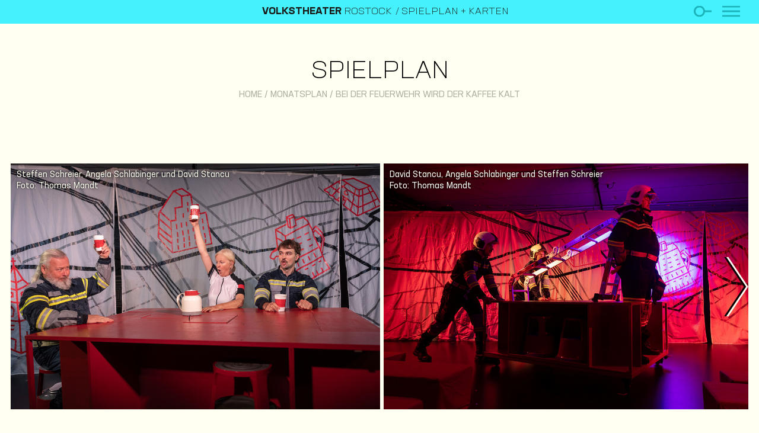

--- FILE ---
content_type: text/html; charset=utf-8
request_url: https://www.volkstheater-rostock.de/spielplan/monatsplan/kinder-und-jugend/bei-der-feuerwehr-wird-der-kaffee-kalt/4561/
body_size: 35826
content:



<!DOCTYPE html>
<!--[if lt IE 7]>				<html lang="de" class="no-js ie lt-ie9 lt-ie8 lt-ie7 ie6"> <![endif]-->
<!--[if IE 7]>					<html lang="de" class="no-js ie lt-ie9 lt-ie8 ie7"> <![endif]-->
<!--[if IE 8]>					<html lang="de" class="no-js ie lt-ie9 ie8"> <![endif]-->
<!--[if IE 9]>					<html lang="de" class="no-js ie ie9"> <![endif]-->
<!--[if (gt IE 9)|!(IE)]><!-->
<html lang="de" class="no-js">
<!--<![endif]-->

<head><meta charset="utf-8" /><title>
	Bei der Feuerwehr wird der Kaffee kalt, Von Hannes Hüttner / Dramatisierung von Franziska Ritter - 08.07.2024, 11:00 Uhr | Volkstheater Rostock
</title><meta name="description" content="Bei der Feuerwehr wird der Kaffee kalt, Von Hannes Hüttner / Dramatisierung von Franziska Ritter, Besetzung: Löschmeister Wasserhose: Steffen Schreier, Oberfeuerwehrfrau Olivia Obenauf: Angela Schlabinger, Der kleine Meier: David Stancu, Oma Eierschecke, Emil Zahnlücke, Luis Lecker, Ingo Illert: Ulrich K. Müller, Inszenierung: Nina Baak, Leitung Wiederaufnahme: Jasmin Hawlicek, Bühne, Kostüm und Videoanimationen: Silke Pielsticker, Musik: Christian Kuzio, Regieassistenz und Inspizienz: Karla Prager" /><meta name="keywords" content="Schauspiel, Theater, Oper, Operette, Musical, Konzert, Tanz, Monatsplan, Bei der Feuerwehr wird der Kaffee kalt, Von Hannes Hüttner / Dramatisierung von Franziska Ritter, Löschmeister Wasserhose, Oberfeuerwehrfrau Olivia Obenauf, Der kleine Meier, Oma Eierschecke, Emil Zahnlücke, Luis Lecker, Ingo Illert, Steffen Schreier, Angela Schlabinger, David Stancu, Ulrich K. Müller, Nina Baak, Jasmin Hawlicek, Silke Pielsticker, Christian Kuzio, Karla Prager" /><meta http-equiv="X-UA-Compatible" content="IE=edge">
<meta name="viewport" content="width=device-width, initial-scale=1.0, minimum-scale=1.0, maximum-scale=1.0, user-scalable=0">

<link rel="apple-touch-icon" sizes="180x180" href="/apple-touch-icon.png">
<link rel="icon" type="image/png" sizes="32x32" href="/favicon-32x32.png">
<link rel="icon" type="image/png" sizes="16x16" href="/favicon-16x16.png">
<link rel="manifest" href="/manifest.json">
<link rel="mask-icon" href="/safari-pinned-tab.svg" color="#5bbad5">
<meta name="theme-color" content="#ffffff">

<!-- meta tags for seo -->
<meta name="author" content="Volkstheater Rostock" />
<meta name="generator" content="spiritec WebCMS für Opernhäuser und Theater" />
<meta name="robots" content="index, follow" />
<meta property="og:image" content="/content-images/socialmediashare/749ebc38d889f99b34f3bb516db2283e/7169/bei_der_feuerwehr_foto_thomas_mandt_05.jpg" />
<link rel="canonical" href="https://www.volkstheater-rostock.de/spielplan/a-z/bei-der-feuerwehr-wird-der-kaffee-kalt/" />
<link href="/resources/css-bundles/all?v=kjB4GlMuAapSR0UTHpL4auJLpX5r8_rC-TwxMqJrQGA1" rel="stylesheet"/>


<script src="/js-bundles/head?v=maRlOtQwFTCpytibVdABJTz4JNa6f-z2uZke3AxJbMk1"></script>

<script type="text/javascript">
    var SYSTEMURLBASE = '/';
    var CALLBACKURLBASE = '/callbacks/';
    var RESOURCES = {
        "IMAGE_ENLARGE": "Vergr&#246;&#223;ern",
        "IMAGE_REDUCE": "Verkleinern",
        "PRESSCART_ERROR_EMAIL": "Bitte geben Sie Ihre E-Mail an.",
        "PRESSCART_ERROR_NAME": "Bitte geben Sie Ihren Namen an.",
        "PRESSCART_ERROR_EDITORIALDEPARTMENT": "Bitte geben Sie Ihre Redaktion an.",
        "PRESSCART_FEEDBACK_DOCUMENTSSENT": "Ihre Pressemappe wurde Ihnen per E-Mail an die angegebene Adresse zugestellt.",
        "PRESSCART_REMOVEFROMCART": "Auswahl aufheben"
    };
    var PARAMETERNAMES = {
        "SEARCHTERM": "Suchbegriff",
        "SEARCHPAGE": "Seite"
    };
</script>

<script defer data-domain="volkstheater-rostock.de" src="https://plausible.io/js/plausible.js"></script>
</head>
<body id="ctl00_BodyElement" class="ua-chrome dev-desktoppc os-macos">
    <script>document.documentElement.className = document.documentElement.className.replace(/\bno-js\b/, 'js');</script>
	<a id="top"></a>
        
    <div id="js-popup-hook" style="display: none;"></div>
    
    
<script>

window.componentInitialisation.registerReadyEvent(function() {

});
</script>

	
    
    <div id="ctl00_PageWrapperElement" class="page-wrapper">
        
		<header class="page-header" role="banner">
            <div class="header__banner">
    <div class="header__title">
        <span class="long --hide-tablet-portrait-down"><a href="/"><strong>Volkstheater</strong> Rostock</a><ul class="menu1"><li class=" first last level1"><a href="/spielplan/" class="level1">Spielplan + Karten</a></li></ul></span>
        <span class="short --hide-tablet-landscape-up"><a href="/"><strong>VTR</strong></a></span>
    </div>
    
    <div class="header__actions">
                <a href="/suche/?Suchbegriff=" class="header__search"></a>
                <a href="#" class="header__menu"></a>
    </div>
</div>

<div class="header__mainmenu">
    <nav class="navigation-main" role="navigation">
        <ul class="menu1"><li class=" first level1"><a href="/home/" class="level1">Startseite</a></li><li class=" selected has-subitems level1"><a href="/spielplan/" class="level1">Spielplan</a><ul class="menu2"><li class=" first level2"><a href="/spielplan/premieren_2025_26/" class="level2">Premieren</a></li><li class=" last level2"><a href="/spielplan/wiederaufnahmen-2025_26/" class="level2">Wiederaufnahmen</a></li></ul></li><li class="level1"><a href="/volkstheatersommer/" class="level1">Volkstheatersommer in der Halle 207</a></li><li class="level1"><a href="/norddeutsche-philharmonie-rostock/" class="level1">Norddeutsche Philharmonie Rostock</a></li><li class=" has-subitems level1"><a href="/kinder-und-jugend/" class="level1">Kinder + Jugend</a><ul class="menu2"><li class=" first level2"><a href="/kinder-und-jugend/mitmachangebote/" class="level2">Mitmachangebote</a></li><li class="level2"><a href="/kinder-und-jugend/fuer-gruppen/" class="level2">F&#252;r Gruppen</a></li><li class="level2"><a href="/kinder-und-jugend/angebote-fuer-paedagoginnen/" class="level2">Angebote f&#252;r P&#228;dagog:innen</a></li><li class="level2"><a href="/kinder-und-jugend/ansprechpartner_innen/" class="level2">Ansprechpartner:innen</a></li><li class=" last level2"><a href="/kinder-und-jugend/malwettbewerb/" class="level2">Gro&#223;er Malwettbewerb f&#252;r Kinder </a></li></ul></li><li class="level1"><a href="/karten-und-abos/" class="level1">Karten + Abos</a></li><li class=" has-subitems level1"><a href="/service/" class="level1">Service</a><ul class="menu2"><li class=" first level2"><a href="/service/spielorte/" class="level2">Spielorte</a></li><li class="level2"><a href="/service/kontakte/" class="level2">Kontakte</a></li><li class=" has-subitems level2"><a href="/service/newsletter/" class="level2">Newsletter</a></li><li class="level2"><a href="/service/theaterzeitung/" class="level2">Theaterzeitung</a></li><li class="level2"><a href="/service/spielzeitheft/" class="level2">Spielzeitheft</a></li><li class="level2"><a href="/service/jobs/" class="level2">Jobs</a></li><li class=" last level2"><a href="/service/sensible-inhalte/" class="level2">Sensible Inhalte</a></li></ul></li><li class="level1"><a href="/ensemble-und-mitarbeiter_innen/" class="level1">Ensemble + Mitarbeiter:innen</a></li><li class="level1"><a href="/partner-und-foerderer/" class="level1">Partner + F&#246;rderer</a></li><li class="level1"><a href="/presseservice/" class="level1">Presseservice</a></li><li class="level1"><a href="/theaterneubau/" class="level1">Theaterneubau</a></li><li class="level1"><a href="/meine-stimme-fuer-das-volkstheater/" class="level1">.....</a></li><li class=" last level1"><a href="/meine-stimme-fuer-das-volkstheater/" class="level1">Meine Stimme f&#252;r das Volkstheater</a></li></ul>
            </nav>
</div>

		</header>
        
        <main class="page-content" role="main">
            <section class="page-outer --paddingtop-section-standard --paddingbottom-section-none">
    <div class="page-inner">
        <div class="headline headline--size-h4 headline--has-subtitle headline--center">
            <h4 class="headline__headline"><a href="/spielplan/">Spielplan</a></h4>
            <div class="headline__subtitle"><a href="/">Home</a> / <a href="/spielplan/monatsplan/kinder-und-jugend/">Monatsplan</a> / <a href="/spielplan/monatsplan/kinder-und-jugend/bei-der-feuerwehr-wird-der-kaffee-kalt/4561/">Bei der Feuerwehr wird der Kaffee kalt</a> </div>
        </div>
    </div>
</section>
            
    <div class="mediagallery --margintop-element- --marginbottom-element-">
    <div class="mediagallery__controls">
        <a href="#" class="mediagallery__control mediagallery__control--left">&lt;</a>
        <a href="#" class="mediagallery__control mediagallery__control--right">&gt;</a>
    </div>
    <div class="mediagallery__viewport">
            
        <div class="mediagallery__strip"><div class="mediagallery__item mediaGalleryItem-Image-ProductionGallery-1266"><div class="js-medialoader" data-image-url="/content-images/image720/39c22d74665e2373c0c392d7f1d578a1/7170/bei_der_feuerwehr_foto_thomas_mandt_01.jpg"><img src="/blank-image/blank_2430_1620.png" width="2430" height="1620" alt=""><noscript><img src="/content-images/image720/39c22d74665e2373c0c392d7f1d578a1/7170/bei_der_feuerwehr_foto_thomas_mandt_01.jpg" alt="" width="2430" height="1620"></noscript></div>
<div class="mediagallery__itemcaption">Steffen Schreier, Angela Schlabinger und David Stancu<br>Foto: Thomas Mandt</div>

</div><div class="mediagallery__item mediaGalleryItem-Image-ProductionGallery-1267"><div class="js-medialoader" data-image-url="/content-images/image720/775e3e5cd06dc275a155fc6626de4c9f/7171/bei_der_feuerwehr_foto_thomas_mandt_02.jpg"><img src="/blank-image/blank_2430_1620.png" width="2430" height="1620" alt=""><noscript><img src="/content-images/image720/775e3e5cd06dc275a155fc6626de4c9f/7171/bei_der_feuerwehr_foto_thomas_mandt_02.jpg" alt="" width="2430" height="1620"></noscript></div>
<div class="mediagallery__itemcaption">David Stancu, Angela Schlabinger und Steffen Schreier<br>Foto: Thomas Mandt</div>

</div><div class="mediagallery__item mediaGalleryItem-Image-ProductionGallery-1268"><div class="js-medialoader" data-image-url="/content-images/image720/85e0f64c449e2daed8672d80c8aebe96/7172/bei_der_feuerwehr_foto_thomas_mandt_03.jpg"><img src="/blank-image/blank_2430_1620.png" width="2430" height="1620" alt=""><noscript><img src="/content-images/image720/85e0f64c449e2daed8672d80c8aebe96/7172/bei_der_feuerwehr_foto_thomas_mandt_03.jpg" alt="" width="2430" height="1620"></noscript></div>
<div class="mediagallery__itemcaption">Ensemble<br>Foto: Thomas Mandt</div>

</div><div class="mediagallery__item mediaGalleryItem-Image-ProductionGallery-1269"><div class="js-medialoader" data-image-url="/content-images/image720/d8f4f298f8c9862223ae3da5e4ad93a6/7173/bei_der_feuerwehr_foto_thomas_mandt_04.jpg"><img src="/blank-image/blank_2430_1620.png" width="2430" height="1620" alt=""><noscript><img src="/content-images/image720/d8f4f298f8c9862223ae3da5e4ad93a6/7173/bei_der_feuerwehr_foto_thomas_mandt_04.jpg" alt="" width="2430" height="1620"></noscript></div>
<div class="mediagallery__itemcaption">David Stancu, Angela Schlabinger und Ulrich K. M&#252;ller<br>Foto: Thomas Mandt</div>

</div><div class="mediagallery__item mediaGalleryItem-Image-ProductionGallery-1270"><div class="js-medialoader" data-image-url="/content-images/image720/a2ec40a1a8acad9c09f1fabfb86bbebe/7174/bei_der_feuerwehr_foto_thomas_mandt_05.jpg"><img src="/blank-image/blank_2430_1620.png" width="2430" height="1620" alt=""><noscript><img src="/content-images/image720/a2ec40a1a8acad9c09f1fabfb86bbebe/7174/bei_der_feuerwehr_foto_thomas_mandt_05.jpg" alt="" width="2430" height="1620"></noscript></div>
<div class="mediagallery__itemcaption">Ensemble<br>Foto: Thomas Mandt</div>

</div><div class="mediagallery__item mediaGalleryItem-Image-ProductionGallery-1271"><div class="js-medialoader" data-image-url="/content-images/image720/ca3491f75be174a7517ba4ee454fcc86/7175/bei_der_feuerwehr_foto_thomas_mandt_06.jpg"><img src="/blank-image/blank_2430_1620.png" width="2430" height="1620" alt=""><noscript><img src="/content-images/image720/ca3491f75be174a7517ba4ee454fcc86/7175/bei_der_feuerwehr_foto_thomas_mandt_06.jpg" alt="" width="2430" height="1620"></noscript></div>
<div class="mediagallery__itemcaption">Ensemble<br>Foto: Thomas Mandt</div>

</div><div class="mediagallery__item mediaGalleryItem-Image-ProductionGallery-1272"><div class="js-medialoader" data-image-url="/content-images/image720/ebb43c9f204761a19f171fb5720c0ac9/7176/bei_der_feuerwehr_foto_thomas_mandt_07.jpg"><img src="/blank-image/blank_2430_1620.png" width="2430" height="1620" alt=""><noscript><img src="/content-images/image720/ebb43c9f204761a19f171fb5720c0ac9/7176/bei_der_feuerwehr_foto_thomas_mandt_07.jpg" alt="" width="2430" height="1620"></noscript></div>
<div class="mediagallery__itemcaption">Ensemble<br>Foto: Thomas Mandt</div>

</div><div class="mediagallery__item mediaGalleryItem-Image-ProductionGallery-1273"><div class="js-medialoader" data-image-url="/content-images/image720/6361f698137a99d41092c8f6ba364fbf/7177/bei_der_feuerwehr_foto_thomas_mandt_08.jpg"><img src="/blank-image/blank_2430_1620.png" width="2430" height="1620" alt=""><noscript><img src="/content-images/image720/6361f698137a99d41092c8f6ba364fbf/7177/bei_der_feuerwehr_foto_thomas_mandt_08.jpg" alt="" width="2430" height="1620"></noscript></div>
<div class="mediagallery__itemcaption">Ulrich K. M&#252;ller<br>Foto: Thomas Mandt</div>

</div></div>
    </div>
</div>

<div class="spacer spacer--size-xlarge"></div>    

<section class="page-outer">
    <div class="page-inner">

        <div class="production">
            <div class="multicol">
                <div class="multicol__col multicol__col--2">

                    <div class="headline ">
                        <h1 class="headline__headline --like-h2">Bei der Feuerwehr wird der Kaffee kalt</h1>
                    </div>
                                        <div class="production__author">Von Hannes Hüttner / Dramatisierung von Franziska Ritter</div>
                                        
                    <div class="spacer spacer--size-medium"></div>

                    <div class="richtext richtext--textdecoration-default --text-default --margintop-element-none --marginbottom-element-standard">Bei der Feuerwehr ist gerade Kaffeepause, da gibt es schon wieder Alarm. Klar wie Kloßbrühe, dass Löschmeister Wasserhose, Oberfeuerwehrfrau Olivia Obenauf und Truppmann Meier sofort losrasen, um Oma Eierschecke mit Tatütata aus ihrer brennenden Küche zu retten. Aber kaum ist das gelungen, bricht Emil Zahnlücke im gefrorenen Schwanenteich ein. Und nachdem der Junge in Sicherheit gebracht wurde, geht es weiter zum Tierpark, wo der Sturm einen Baum fällte ... <br>
Das fantasiereiche Kinderstück nach dem längst zum Klassiker gewordenen Bilderbuch von Hannes Hüttner vermittelt die erlebnisreiche Arbeit der Feuerwehr mit viel Humor, Liebe zum Detail und lebensnah gezeichneten Figuren. Ein packendes Ereignis - für alle Zuschauer:innen ab 4 Jahren.</div>				
                    
                    <div class="accordion">

                                                <div class="accordion__item accordion__item--is-closed">
                            <div class="accordion__head">
                                <div class="accordion__title">Besetzung</div>
                            </div>
                            <div class="accordion__body">
                                                                <div class="production__cast-crew-section">
                                                                        <div class="spacer spacer--size-small"></div>
                                                                        <div class="production__castcrew">
                                                                                <div class="crew__item">
                                                                                        <div class="crew__role">Inszenierung</div>
                                                                                        <div class="crew__names"><a href="/spielplan/monatsplan/kinder-und-jugend/bei-der-feuerwehr-wird-der-kaffee-kalt/4561/nina-baak/" class="ci-10-0">Nina Baak</a></div>
                                        </div>
                                                                                <div class="crew__item">
                                                                                        <div class="crew__role">Leitung Wiederaufnahme</div>
                                                                                        <div class="crew__names"><a href="/spielplan/monatsplan/kinder-und-jugend/bei-der-feuerwehr-wird-der-kaffee-kalt/4561/jasmin-hawlicek/" class="ci-11-0">Jasmin Hawlicek</a></div>
                                        </div>
                                                                                <div class="crew__item">
                                                                                        <div class="crew__role">B&#252;hne, Kost&#252;m und Videoanimationen</div>
                                                                                        <div class="crew__names"><a href="/spielplan/monatsplan/kinder-und-jugend/bei-der-feuerwehr-wird-der-kaffee-kalt/4561/silke-pielsticker/" class="ci-12-0">Silke Pielsticker</a></div>
                                        </div>
                                                                                <div class="crew__item">
                                                                                        <div class="crew__role">Musik</div>
                                                                                        <div class="crew__names"><span class="ci-13-0">Christian Kuzio</span></div>
                                        </div>
                                                                                <div class="crew__item">
                                                                                        <div class="crew__role">Regieassistenz und Inspizienz</div>
                                                                                        <div class="crew__names"><span class="ci-14-0">Karla Prager</span></div>
                                        </div>
                                                                            </div>
                                                                                                            <div class="production__castcrew">
                                                                                <div class="crew__item">
                                                                                        <div class="crew__role">L&#246;schmeister Wasserhose</div>
                                                                                        <div class="crew__names"><a href="/spielplan/monatsplan/kinder-und-jugend/bei-der-feuerwehr-wird-der-kaffee-kalt/4561/steffen-schreier/" class="ci-15-0">Steffen Schreier</a></div>
                                        </div>
                                                                                <div class="crew__item">
                                                                                        <div class="crew__role">Oberfeuerwehrfrau Olivia Obenauf</div>
                                                                                        <div class="crew__names"><a href="/spielplan/monatsplan/kinder-und-jugend/bei-der-feuerwehr-wird-der-kaffee-kalt/4561/angela-schlabinger/" class="ci-16-0">Angela Schlabinger</a></div>
                                        </div>
                                                                                <div class="crew__item">
                                                                                        <div class="crew__role">Der kleine Meier</div>
                                                                                        <div class="crew__names"><a href="/spielplan/monatsplan/kinder-und-jugend/bei-der-feuerwehr-wird-der-kaffee-kalt/4561/david-stancu/" class="ci-17-0">David Stancu</a></div>
                                        </div>
                                                                                <div class="crew__item">
                                                                                        <div class="crew__role">Oma Eierschecke, Emil Zahnl&#252;cke, Luis Lecker, Ingo Illert</div>
                                                                                        <div class="crew__names"><a href="/spielplan/monatsplan/kinder-und-jugend/bei-der-feuerwehr-wird-der-kaffee-kalt/4561/ulrich-k-mueller/" class="ci-18-0">Ulrich K. M&#252;ller</a></div>
                                        </div>
                                                                            </div>
                                                                    </div>
                                                            </div>
                        </div>
                        
                        
                    </div>

                    <div class="production__infosection">
                                                                                                                        <div class="production__age">Ab 4 Jahren</div>
                                            </div>                    

                </div>
                <div class="multicol__col">
                                        <div class="production__performancedates">
                        <div class="extendedcontent" data-loadmoretext="weitere Termine">
                            <div class="extendedcontent__visible"></div>

                            <div class="extendedcontent__hidden">

                                                                                                                                                                                                                                                                                                                                                                                                <div class="performanceslim" itemscope itemtype="http://schema.org/Event">

                                    <div itemprop="location" itemscope itemtype="http://schema.org/Place" style="display: none;">
                                        <span itemprop="sameAs">http://www.volkstheater-rostock.de/</span>
                                        <span itemprop="name">Volkstheater Rostock</span>
                                        <span itemprop="address">Patriotischer Weg 33, 18057 Rostock</span>
                                    </div>

                                    
                                                                        <div class="performanceslim__attributes"><span class="attribute attribute--block-red">Ausverkauft</span></div>
                                                                                                                                                
                                    <div class="performanceslim__date-and-location">
                                        <meta itemprop="startDate" content="2026-01-31T15:00:00">Sa, 31.01. 15:00 Uhr &nbsp;/
                                                                                <div class="performanceslim__location">Ateliertheater</div>
                                                                            </div>

                                    <div class="performance__title" style="display: none;">
                                        <div class="headline --size-h2">
                                            <h2 class="headline__headline"><a href="/spielplan/monatsplan/kinder-und-jugend/bei-der-feuerwehr-wird-der-kaffee-kalt/5679/" itemprop="url"><span itemprop="name">Bei der Feuerwehr wird der Kaffee kalt</span></a></h2>
                                        </div>
                                    </div>

                                                                        <div class="performanceslim__attributes"><span class="attribute attribute--text-gray">Kinder/Jugend</span><span class="attribute attribute--text-gray">Kulturticket</span></div>
                                    
                                    
                                                                                                            
                                                                        <div class="performanceslim__presale">
                                                                                                                                                            </div>
                                    
                                    
                                    <div class="performanceslim__actions">

                                                                                                                        <a href="/kalender-eintrag/5679/kob-2026-01-31-5679.ics" class="performanceslim__action performanceslim__action--calendar" title="Termin in meinen Kalender eintragen">iCal</a>
                                        
                                    </div>

                                </div>
                                                                                                                                                                                                <div class="performanceslim" itemscope itemtype="http://schema.org/Event">

                                    <div itemprop="location" itemscope itemtype="http://schema.org/Place" style="display: none;">
                                        <span itemprop="sameAs">http://www.volkstheater-rostock.de/</span>
                                        <span itemprop="name">Volkstheater Rostock</span>
                                        <span itemprop="address">Patriotischer Weg 33, 18057 Rostock</span>
                                    </div>

                                    
                                                                        <div class="performanceslim__attributes"><span class="attribute attribute--block-black">F&#252;r KiTas + Schulen</span></div>
                                                                                                                                                
                                    <div class="performanceslim__date-and-location">
                                        <meta itemprop="startDate" content="2026-03-05T09:00:00">Do, 05.03. 09:00 Uhr &nbsp;/
                                                                                <div class="performanceslim__location">Ateliertheater</div>
                                                                            </div>

                                    <div class="performance__title" style="display: none;">
                                        <div class="headline --size-h2">
                                            <h2 class="headline__headline"><a href="/spielplan/monatsplan/kinder-und-jugend/bei-der-feuerwehr-wird-der-kaffee-kalt/5748/" itemprop="url"><span itemprop="name">Bei der Feuerwehr wird der Kaffee kalt</span></a></h2>
                                        </div>
                                    </div>

                                                                        <div class="performanceslim__attributes"><span class="attribute attribute--text-gray">Kinder/Jugend</span></div>
                                    
                                    
                                                                                                            
                                                                        <div class="performanceslim__presale">
                                                                                                                                                            </div>
                                    
                                    
                                    <div class="performanceslim__actions">

                                                                                                                        <a href="/kalender-eintrag/5748/kob-2026-03-05-5748.ics" class="performanceslim__action performanceslim__action--calendar" title="Termin in meinen Kalender eintragen">iCal</a>
                                        
                                    </div>

                                </div>
                                                                <div class="performanceslim" itemscope itemtype="http://schema.org/Event">

                                    <div itemprop="location" itemscope itemtype="http://schema.org/Place" style="display: none;">
                                        <span itemprop="sameAs">http://www.volkstheater-rostock.de/</span>
                                        <span itemprop="name">Volkstheater Rostock</span>
                                        <span itemprop="address">Patriotischer Weg 33, 18057 Rostock</span>
                                    </div>

                                    
                                                                        <div class="performanceslim__attributes"><span class="attribute attribute--block-black">F&#252;r KiTas + Schulen</span></div>
                                                                                                                                                
                                    <div class="performanceslim__date-and-location">
                                        <meta itemprop="startDate" content="2026-03-05T11:00:00">Do, 05.03. 11:00 Uhr &nbsp;/
                                                                                <div class="performanceslim__location">Ateliertheater</div>
                                                                            </div>

                                    <div class="performance__title" style="display: none;">
                                        <div class="headline --size-h2">
                                            <h2 class="headline__headline"><a href="/spielplan/monatsplan/kinder-und-jugend/bei-der-feuerwehr-wird-der-kaffee-kalt/5749/" itemprop="url"><span itemprop="name">Bei der Feuerwehr wird der Kaffee kalt</span></a></h2>
                                        </div>
                                    </div>

                                                                        <div class="performanceslim__attributes"><span class="attribute attribute--text-gray">Kinder/Jugend</span></div>
                                    
                                    
                                                                                                            
                                                                        <div class="performanceslim__presale">
                                                                                                                                                            </div>
                                    
                                    
                                    <div class="performanceslim__actions">

                                                                                                                        <a href="/kalender-eintrag/5749/kob-2026-03-05-5749.ics" class="performanceslim__action performanceslim__action--calendar" title="Termin in meinen Kalender eintragen">iCal</a>
                                        
                                    </div>

                                </div>
                                                                                                
                            </div>
                        </div>

                    </div>
                                    </div>
            </div>
        </div>
    </div>
</section>


        </main> <!-- page-content -->
               
        <div class="page-footer-top page-outer ">
    <div class="page-inner">

        <div class="footer-navigation">
            <ul class="menu1"><li class=" first level1"><a href="/ueber-uns/" class="level1">Das Volkstheater Rostock</a></li><li class="level1"><a href="/datenschutzerklaerung/" class="level1">Datenschutz</a></li><li class=" last level1"><a href="/impressum/" class="level1">Impressum</a></li></ul>
        </div>

    </div>
</div>

<footer class="page-footer page-outer" role="contentinfo">
    <div class="page-inner">

        <div class="footer__cols">

            <div class="footer__col">
                <div class="footer__headline">VOLKSTHEATER ROSTOCK GmbH</div>
                <b>Patriotischer Weg 33</b><br>
                18057 Rostock<br>
                Telefon: <a href="tel:+493813814600">0381 381-4600</a><br>
                Fax: 0381 381-4619<br>
                E-Mail: <a href="mailto:intendanz@rostock.de">intendanz@rostock.de</a><br>
                <br>
                <div class="footer__socialmedia">
                    <ul>
                        <li><a href="https://www.facebook.com/volkstheater.rostock?fref=ts" target="_blank" class="footer__socialmedialink footer__socialmedialink--facebook">Facebook</a></li>
                        <li><a href="https://www.instagram.com/volkstheaterrostock/" target="_blank" class="footer__socialmedialink footer__socialmedialink--instagram">Instagram</a></li>
                    </ul>
                </div>
                <br>
                <a href="/service/spielorte/" class="--yn"><i>… Spielorte</i></a><br>
            </div>

            <div class="footer__col">
                <div class="footer__headline">Theaterkasse<br>Telefon: 0381 381-4700</div>
                <b>Doberaner Straße 134/135</b><br>
                Fax: 0381 381-4701<br>
                E-Mail: <a href="mailto:theaterkasse@rostock.de">theaterkasse@rostock.de</a><br>
                <br>
                <b>Öffnungszeiten</b><br>
                Di–Fr: 10:00–18:00 Uhr<br>
            </div>

            <div class="footer__col">
                <div class="footer__headline">Abendkassen</div>
                <b>Großes Haus, Ateliertheater</b><br>
                Doberaner Straße 134/135<br>
                Telefon: <a href="tel:+493813814702">0381 381-4702</a><br>
                <br>
                <b>Kleine Komödie Warnemünde</b><br>
                Rostocker Str. 8<br>
                Telefon: <a href="tel:+493813814707">0381 381-4707</a><br>
                <br>
                <b>Weitere Vorverkaufskassen</b><br>
                <a href="/karten-und-abos/
" class="--yn"><i>… hier</i></a><br>
            </div>

        </div>

    </div>
</footer>
    </div> <!-- page-wrapper -->
    
    <script src="/js-bundles/footer?v=ZH2L81xQVMAvBLMhAMgebGJhzUs_kpfV5VKirn5G07g1"></script>


<script>
    $(document).ready(function () { window.componentInitialisation.triggerReadyEvent(); });
</script>


</body>
</html>


--- FILE ---
content_type: text/css; charset=utf-8
request_url: https://www.volkstheater-rostock.de/resources/css-bundles/all?v=kjB4GlMuAapSR0UTHpL4auJLpX5r8_rC-TwxMqJrQGA1
body_size: 197001
content:
.video-js .vjs-audio-button,.video-js .vjs-big-play-button,.video-js .vjs-captions-button,.video-js .vjs-chapters-button,.video-js .vjs-control.vjs-close-button,.video-js .vjs-descriptions-button,.video-js .vjs-fullscreen-control,.video-js .vjs-mouse-display,.video-js .vjs-mute-control,.video-js .vjs-mute-control.vjs-vol-0,.video-js .vjs-mute-control.vjs-vol-1,.video-js .vjs-mute-control.vjs-vol-2,.video-js .vjs-play-control,.video-js .vjs-play-control.vjs-playing,.video-js .vjs-play-progress,.video-js .vjs-subtitles-button,.video-js .vjs-volume-level,.video-js .vjs-volume-menu-button,.video-js .vjs-volume-menu-button.vjs-vol-0,.video-js .vjs-volume-menu-button.vjs-vol-1,.video-js .vjs-volume-menu-button.vjs-vol-2,.video-js.vjs-fullscreen .vjs-fullscreen-control,.vjs-icon-audio,.vjs-icon-audio-description,.vjs-icon-cancel,.vjs-icon-captions,.vjs-icon-chapters,.vjs-icon-circle,.vjs-icon-circle-inner-circle,.vjs-icon-circle-outline,.vjs-icon-cog,.vjs-icon-facebook,.vjs-icon-fullscreen-enter,.vjs-icon-fullscreen-exit,.vjs-icon-gplus,.vjs-icon-hd,.vjs-icon-linkedin,.vjs-icon-pause,.vjs-icon-pinterest,.vjs-icon-play,.vjs-icon-play-circle,.vjs-icon-replay,.vjs-icon-spinner,.vjs-icon-square,.vjs-icon-subtitles,.vjs-icon-tumblr,.vjs-icon-twitter,.vjs-icon-volume-high,.vjs-icon-volume-low,.vjs-icon-volume-mid,.vjs-icon-volume-mute{font-family:VideoJS;font-weight:400;font-style:normal}.video-js,.vjs-no-js{color:#fff;background-color:#000}.video-js .vjs-big-play-button:before,.video-js .vjs-control,.video-js .vjs-control:before,.vjs-menu li,.vjs-no-js{text-align:center}.video-js .vjs-big-play-button:before,.video-js .vjs-control:before,.video-js .vjs-modal-dialog,.vjs-modal-dialog .vjs-modal-dialog-content{position:absolute;top:0;left:0;width:100%;height:100%}@font-face{font-family:VideoJS;src:url(font/VideoJS.eot?#iefix) format("eot")}@font-face{font-family:VideoJS;src:url([data-uri]) format("woff"),url([data-uri]) format("truetype");font-weight:400;font-style:normal}.video-js .vjs-big-play-button:before,.video-js .vjs-play-control:before,.vjs-icon-play:before{content:""}.vjs-icon-play-circle:before{content:""}.video-js .vjs-play-control.vjs-playing:before,.vjs-icon-pause:before{content:""}.video-js .vjs-mute-control.vjs-vol-0:before,.video-js .vjs-volume-menu-button.vjs-vol-0:before,.vjs-icon-volume-mute:before{content:""}.video-js .vjs-mute-control.vjs-vol-1:before,.video-js .vjs-volume-menu-button.vjs-vol-1:before,.vjs-icon-volume-low:before{content:""}.video-js .vjs-mute-control.vjs-vol-2:before,.video-js .vjs-volume-menu-button.vjs-vol-2:before,.vjs-icon-volume-mid:before{content:""}.video-js .vjs-mute-control:before,.video-js .vjs-volume-menu-button:before,.vjs-icon-volume-high:before{content:""}.video-js .vjs-fullscreen-control:before,.vjs-icon-fullscreen-enter:before{content:""}.video-js.vjs-fullscreen .vjs-fullscreen-control:before,.vjs-icon-fullscreen-exit:before{content:""}.vjs-icon-square:before{content:""}.vjs-icon-spinner:before{content:""}.video-js .vjs-subtitles-button:before,.vjs-icon-subtitles:before{content:""}.video-js .vjs-captions-button:before,.vjs-icon-captions:before{content:""}.video-js .vjs-chapters-button:before,.vjs-icon-chapters:before{content:""}.vjs-icon-share{font-family:VideoJS;font-weight:400;font-style:normal}.vjs-icon-share:before{content:""}.vjs-icon-cog:before{content:""}.video-js .vjs-mouse-display:before,.video-js .vjs-play-progress:before,.video-js .vjs-volume-level:before,.vjs-icon-circle:before{content:""}.vjs-icon-circle-outline:before{content:""}.vjs-icon-circle-inner-circle:before{content:""}.vjs-icon-hd:before{content:""}.video-js .vjs-control.vjs-close-button:before,.vjs-icon-cancel:before{content:""}.vjs-icon-replay:before{content:""}.vjs-icon-facebook:before{content:""}.vjs-icon-gplus:before{content:""}.vjs-icon-linkedin:before{content:""}.vjs-icon-twitter:before{content:""}.vjs-icon-tumblr:before{content:""}.vjs-icon-pinterest:before{content:""}.video-js .vjs-descriptions-button:before,.vjs-icon-audio-description:before{content:""}.video-js .vjs-audio-button:before,.vjs-icon-audio:before{content:""}.video-js{display:block;vertical-align:top;box-sizing:border-box;position:relative;padding:0;font-size:10px;line-height:1;font-weight:400;font-style:normal;font-family:Arial,Helvetica,sans-serif;-webkit-user-select:none;-moz-user-select:none;-ms-user-select:none;user-select:none}.video-js:-moz-full-screen{position:absolute}.video-js:-webkit-full-screen{width:100%!important;height:100%!important}.video-js .vjs-tech,.video-js.vjs-fill{width:100%;height:100%}.video-js *,.video-js :after,.video-js :before{box-sizing:inherit}.video-js ul{font-family:inherit;font-size:inherit;line-height:inherit;list-style-position:outside;margin:0}.vjs-error .vjs-error-display:before,.vjs-menu .vjs-menu-content,.vjs-no-js{font-family:Arial,Helvetica,sans-serif}.video-js.vjs-16-9,.video-js.vjs-4-3,.video-js.vjs-fluid{width:100%;max-width:100%;height:0}.video-js.vjs-16-9{padding-top:56.25%}.video-js.vjs-4-3{padding-top:75%}.video-js .vjs-tech{position:absolute;top:0;left:0}body.vjs-full-window{padding:0;margin:0;height:100%;overflow-y:auto}.vjs-full-window .video-js.vjs-fullscreen{position:fixed;overflow:hidden;z-index:1000;left:0;top:0;bottom:0;right:0}.video-js.vjs-fullscreen{width:100%!important;height:100%!important;padding-top:0!important}.video-js.vjs-fullscreen.vjs-user-inactive{cursor:none}.vjs-hidden{display:none!important}.vjs-disabled{opacity:.5;cursor:default}.video-js .vjs-offscreen{height:1px;left:-9999px;position:absolute;top:0;width:1px}.vjs-lock-showing{display:block!important;opacity:1;visibility:visible}.vjs-no-js{padding:20px;font-size:18px;width:300px;height:150px;margin:0 auto}.vjs-no-js a,.vjs-no-js a:visited{color:#66a8cc}.video-js .vjs-big-play-button{font-size:3em;line-height:1.5em;height:1.5em;width:3em;display:block;position:absolute;top:10px;left:10px;padding:0;cursor:pointer;opacity:1;border:.06666em solid #fff;background-color:#2b333f;background-color:rgba(43,51,63,.7);-webkit-border-radius:.3em;-moz-border-radius:.3em;border-radius:.3em;-webkit-transition:all .4s;-moz-transition:all .4s;-o-transition:all .4s;transition:all .4s}.vjs-big-play-centered .vjs-big-play-button{top:50%;left:50%;margin-top:-.75em;margin-left:-1.5em}.video-js .vjs-big-play-button:focus,.video-js:hover .vjs-big-play-button{outline:0;border-color:#fff;background-color:#73859f;background-color:rgba(115,133,159,.5);-webkit-transition:all 0s;-moz-transition:all 0s;-o-transition:all 0s;transition:all 0s}.vjs-controls-disabled .vjs-big-play-button,.vjs-error .vjs-big-play-button,.vjs-has-started .vjs-big-play-button,.vjs-using-native-controls .vjs-big-play-button{display:none}.vjs-has-started.vjs-paused.vjs-show-big-play-button-on-pause .vjs-big-play-button{display:block}.video-js button{background:0 0;border:0;color:inherit;display:inline-block;overflow:visible;font-size:inherit;line-height:inherit;text-transform:none;text-decoration:none;transition:none;-webkit-appearance:none;-moz-appearance:none;appearance:none}.video-js .vjs-control.vjs-close-button{cursor:pointer;height:3em;position:absolute;right:0;top:.5em;z-index:2}.vjs-menu-button{cursor:pointer}.vjs-menu-button.vjs-disabled{cursor:default}.vjs-workinghover .vjs-menu-button.vjs-disabled:hover .vjs-menu{display:none}.vjs-menu .vjs-menu-content{display:block;padding:0;margin:0;overflow:auto}.vjs-scrubbing .vjs-menu-button:hover .vjs-menu{display:none}.vjs-menu li{list-style:none;margin:0;padding:.2em 0;line-height:1.4em;font-size:1.2em;text-transform:lowercase}.vjs-menu li.vjs-menu-item:focus,.vjs-menu li.vjs-menu-item:hover{outline:0;background-color:#73859f;background-color:rgba(115,133,159,.5)}.vjs-menu li.vjs-selected,.vjs-menu li.vjs-selected:focus,.vjs-menu li.vjs-selected:hover{background-color:#fff;color:#2b333f}.vjs-menu li.vjs-menu-title{text-align:center;text-transform:uppercase;font-size:1em;line-height:2em;padding:0;margin:0 0 .3em;font-weight:700;cursor:default}.vjs-menu-button-popup .vjs-menu{display:none;position:absolute;bottom:0;width:10em;left:-3em;height:0;margin-bottom:1.5em;border-top-color:rgba(43,51,63,.7)}.vjs-menu-button-popup .vjs-menu .vjs-menu-content{background-color:#2b333f;background-color:rgba(43,51,63,.7);position:absolute;width:100%;bottom:1.5em;max-height:15em}.vjs-menu-button-popup .vjs-menu.vjs-lock-showing,.vjs-workinghover .vjs-menu-button-popup:hover .vjs-menu{display:block}.video-js .vjs-menu-button-inline{-webkit-transition:all .4s;-moz-transition:all .4s;-o-transition:all .4s;transition:all .4s;overflow:hidden}.video-js .vjs-menu-button-inline:before{width:2.222222222em}.video-js .vjs-menu-button-inline.vjs-slider-active,.video-js .vjs-menu-button-inline:focus,.video-js .vjs-menu-button-inline:hover,.video-js.vjs-no-flex .vjs-menu-button-inline{width:12em}.video-js .vjs-menu-button-inline.vjs-slider-active{-webkit-transition:none;-moz-transition:none;-o-transition:none;transition:none}.vjs-menu-button-inline .vjs-menu{opacity:0;height:100%;width:auto;position:absolute;left:4em;top:0;padding:0;margin:0;-webkit-transition:all .4s;-moz-transition:all .4s;-o-transition:all .4s;transition:all .4s}.vjs-menu-button-inline.vjs-slider-active .vjs-menu,.vjs-menu-button-inline:focus .vjs-menu,.vjs-menu-button-inline:hover .vjs-menu{display:block;opacity:1}.vjs-no-flex .vjs-menu-button-inline .vjs-menu{display:block;opacity:1;position:relative;width:auto}.vjs-no-flex .vjs-menu-button-inline.vjs-slider-active .vjs-menu,.vjs-no-flex .vjs-menu-button-inline:focus .vjs-menu,.vjs-no-flex .vjs-menu-button-inline:hover .vjs-menu{width:auto}.vjs-menu-button-inline .vjs-menu-content{width:auto;height:100%;margin:0;overflow:hidden}.video-js .vjs-control-bar{display:none;width:100%;position:absolute;bottom:0;left:0;right:0;height:3em;background-color:#2b333f;background-color:rgba(43,51,63,.7)}.vjs-has-started .vjs-control-bar{display:-webkit-box;display:-webkit-flex;display:-ms-flexbox;display:flex;visibility:visible;opacity:1;-webkit-transition:visibility .1s,opacity .1s;-moz-transition:visibility .1s,opacity .1s;-o-transition:visibility .1s,opacity .1s;transition:visibility .1s,opacity .1s}.vjs-has-started.vjs-user-inactive.vjs-playing .vjs-control-bar{visibility:visible;opacity:0;-webkit-transition:visibility 1s,opacity 1s;-moz-transition:visibility 1s,opacity 1s;-o-transition:visibility 1s,opacity 1s;transition:visibility 1s,opacity 1s}.vjs-controls-disabled .vjs-control-bar,.vjs-error .vjs-control-bar,.vjs-using-native-controls .vjs-control-bar{display:none!important}.vjs-audio.vjs-has-started.vjs-user-inactive.vjs-playing .vjs-control-bar{opacity:1;visibility:visible}.vjs-has-started.vjs-no-flex .vjs-control-bar{display:table}.video-js .vjs-control{outline:0;position:relative;margin:0;padding:0;height:100%;width:4em;-webkit-box-flex:none;-moz-box-flex:none;-webkit-flex:none;-ms-flex:none;flex:none}.video-js .vjs-control:before{font-size:1.8em;line-height:1.67}.video-js .vjs-control:focus,.video-js .vjs-control:focus:before,.video-js .vjs-control:hover:before{text-shadow:0 0 1em #fff}.video-js .vjs-control-text{border:0;clip:rect(0 0 0 0);height:1px;margin:-1px;overflow:hidden;padding:0;position:absolute;width:1px}.vjs-no-flex .vjs-control{display:table-cell;vertical-align:middle}.video-js .vjs-custom-control-spacer{display:none}.video-js .vjs-progress-control{-webkit-box-flex:auto;-moz-box-flex:auto;-webkit-flex:auto;-ms-flex:auto;flex:auto;display:-webkit-box;display:-webkit-flex;display:-ms-flexbox;display:flex;-webkit-box-align:center;-webkit-align-items:center;-ms-flex-align:center;align-items:center;min-width:4em}.vjs-live .vjs-progress-control{display:none}.video-js .vjs-progress-holder{-webkit-box-flex:auto;-moz-box-flex:auto;-webkit-flex:auto;-ms-flex:auto;flex:auto;-webkit-transition:all .2s;-moz-transition:all .2s;-o-transition:all .2s;transition:all .2s;height:.3em}.video-js .vjs-progress-control:hover .vjs-progress-holder{font-size:1.666666666666666666em}.video-js .vjs-progress-control:hover .vjs-mouse-display:after,.video-js .vjs-progress-control:hover .vjs-play-progress:after,.video-js .vjs-progress-control:hover .vjs-time-tooltip{font-family:Arial,Helvetica,sans-serif;visibility:visible;font-size:.6em}.video-js .vjs-progress-holder .vjs-load-progress,.video-js .vjs-progress-holder .vjs-load-progress div,.video-js .vjs-progress-holder .vjs-play-progress,.video-js .vjs-progress-holder .vjs-tooltip-progress-bar{position:absolute;display:block;height:.3em;margin:0;padding:0;width:0;left:0;top:0}.video-js .vjs-mouse-display:before,.video-js .vjs-progress-control .vjs-keep-tooltips-inside:after{display:none}.video-js .vjs-play-progress{background-color:#fff}.video-js .vjs-play-progress:before{position:absolute;top:-.333333333333333em;right:-.5em;font-size:.9em}.video-js .vjs-mouse-display:after,.video-js .vjs-play-progress:after,.video-js .vjs-time-tooltip{visibility:hidden;pointer-events:none;position:absolute;top:-3.4em;right:-1.9em;font-size:.9em;color:#000;content:attr(data-current-time);padding:6px 8px 8px;background-color:#fff;background-color:rgba(255,255,255,.8);-webkit-border-radius:.3em;-moz-border-radius:.3em;border-radius:.3em}.video-js .vjs-play-progress:after,.video-js .vjs-play-progress:before,.video-js .vjs-time-tooltip{z-index:1}.video-js .vjs-load-progress{background:#bfc7d3;background:rgba(115,133,159,.5)}.video-js .vjs-load-progress div{background:#fff;background:rgba(115,133,159,.75)}.video-js.vjs-no-flex .vjs-progress-control{width:auto}.video-js .vjs-time-tooltip{display:inline-block;height:2.4em;position:relative;float:right;right:-1.9em}.vjs-tooltip-progress-bar{visibility:hidden}.video-js .vjs-progress-control .vjs-mouse-display{display:none;position:absolute;width:1px;height:100%;background-color:#000;z-index:1}.vjs-no-flex .vjs-progress-control .vjs-mouse-display{z-index:0}.video-js .vjs-progress-control:hover .vjs-mouse-display{display:block}.video-js.vjs-user-inactive .vjs-progress-control .vjs-mouse-display,.video-js.vjs-user-inactive .vjs-progress-control .vjs-mouse-display:after{visibility:hidden;opacity:0;-webkit-transition:visibility 1s,opacity 1s;-moz-transition:visibility 1s,opacity 1s;-o-transition:visibility 1s,opacity 1s;transition:visibility 1s,opacity 1s}.video-js.vjs-user-inactive.vjs-no-flex .vjs-progress-control .vjs-mouse-display,.video-js.vjs-user-inactive.vjs-no-flex .vjs-progress-control .vjs-mouse-display:after{display:none}.video-js .vjs-progress-control .vjs-mouse-display:after,.vjs-mouse-display .vjs-time-tooltip{color:#fff;background-color:#000;background-color:rgba(0,0,0,.8)}.video-js .vjs-slider{outline:0;position:relative;cursor:pointer;padding:0;margin:0 .45em;background-color:#73859f;background-color:rgba(115,133,159,.5)}.video-js .vjs-slider:focus{text-shadow:0 0 1em #fff;-webkit-box-shadow:0 0 1em #fff;-moz-box-shadow:0 0 1em #fff;box-shadow:0 0 1em #fff}.video-js .vjs-mute-control,.video-js .vjs-volume-menu-button{cursor:pointer;-webkit-box-flex:none;-moz-box-flex:none;-webkit-flex:none;-ms-flex:none;flex:none}.video-js .vjs-volume-control{width:5em;-webkit-box-flex:none;-moz-box-flex:none;-webkit-flex:none;-ms-flex:none;flex:none;display:-webkit-box;display:-webkit-flex;display:-ms-flexbox;display:flex;-webkit-box-align:center;-webkit-align-items:center;-ms-flex-align:center;align-items:center}.video-js .vjs-volume-bar{margin:1.35em .45em}.vjs-volume-bar.vjs-slider-horizontal{width:5em;height:.3em}.vjs-volume-bar.vjs-slider-vertical{width:.3em;height:5em;margin:1.35em auto}.video-js .vjs-volume-level{position:absolute;bottom:0;left:0;background-color:#fff}.video-js .vjs-volume-level:before{position:absolute;font-size:.9em}.vjs-slider-vertical .vjs-volume-level{width:.3em}.vjs-slider-vertical .vjs-volume-level:before{top:-.5em;left:-.3em}.vjs-slider-horizontal .vjs-volume-level{height:.3em}.vjs-slider-horizontal .vjs-volume-level:before{top:-.3em;right:-.5em}.vjs-volume-bar.vjs-slider-vertical .vjs-volume-level{height:100%}.vjs-volume-bar.vjs-slider-horizontal .vjs-volume-level{width:100%}.vjs-menu-button-popup.vjs-volume-menu-button .vjs-menu{display:block;width:0;height:0;border-top-color:transparent}.vjs-menu-button-popup.vjs-volume-menu-button-vertical .vjs-menu{left:.5em;height:8em}.vjs-menu-button-popup.vjs-volume-menu-button-horizontal .vjs-menu{left:-2em}.vjs-menu-button-popup.vjs-volume-menu-button .vjs-menu-content{height:0;width:0;overflow-x:hidden;overflow-y:hidden}.vjs-volume-menu-button-vertical .vjs-lock-showing .vjs-menu-content,.vjs-volume-menu-button-vertical.vjs-slider-active .vjs-menu-content,.vjs-volume-menu-button-vertical:focus .vjs-menu-content,.vjs-volume-menu-button-vertical:hover .vjs-menu-content{height:8em;width:2.9em}.vjs-volume-menu-button-horizontal .vjs-lock-showing .vjs-menu-content,.vjs-volume-menu-button-horizontal .vjs-slider-active .vjs-menu-content,.vjs-volume-menu-button-horizontal:focus .vjs-menu-content,.vjs-volume-menu-button-horizontal:hover .vjs-menu-content{height:2.9em;width:8em}.vjs-volume-menu-button.vjs-menu-button-inline .vjs-menu-content{background-color:transparent!important}.vjs-poster{display:inline-block;vertical-align:middle;background-repeat:no-repeat;background-position:50% 50%;background-size:contain;background-color:#000;cursor:pointer;margin:0;padding:0;position:absolute;top:0;right:0;bottom:0;left:0;height:100%}.vjs-poster img{display:block;vertical-align:middle;margin:0 auto;max-height:100%;padding:0;width:100%}.vjs-has-started .vjs-poster{display:none}.vjs-audio.vjs-has-started .vjs-poster{display:block}.vjs-using-native-controls .vjs-poster{display:none}.video-js .vjs-live-control{display:-webkit-box;display:-webkit-flex;display:-ms-flexbox;display:flex;-webkit-box-align:flex-start;-webkit-align-items:flex-start;-ms-flex-align:flex-start;align-items:flex-start;-webkit-box-flex:auto;-moz-box-flex:auto;-webkit-flex:auto;-ms-flex:auto;flex:auto;font-size:1em;line-height:3em}.vjs-no-flex .vjs-live-control{display:table-cell;width:auto;text-align:left}.video-js .vjs-current-time,.video-js .vjs-duration,.vjs-live .vjs-time-control,.vjs-live .vjs-time-divider,.vjs-no-flex .vjs-current-time,.vjs-no-flex .vjs-duration{display:none}.video-js .vjs-time-control{-webkit-box-flex:none;-moz-box-flex:none;-webkit-flex:none;-ms-flex:none;flex:none;font-size:1em;line-height:3em;min-width:2em;width:auto;padding-left:1em;padding-right:1em}.vjs-time-divider{display:none;line-height:3em}.video-js .vjs-play-control{cursor:pointer;-webkit-box-flex:none;-moz-box-flex:none;-webkit-flex:none;-ms-flex:none;flex:none}.vjs-text-track-display{position:absolute;bottom:3em;left:0;right:0;top:0;pointer-events:none}.video-js.vjs-user-inactive.vjs-playing .vjs-text-track-display{bottom:1em}.video-js .vjs-text-track{font-size:1.4em;text-align:center;margin-bottom:.1em;background-color:#000;background-color:rgba(0,0,0,.5)}.vjs-subtitles{color:#fff}.vjs-captions{color:#fc6}.vjs-tt-cue{display:block}video::-webkit-media-text-track-display{-moz-transform:translateY(-3em);-ms-transform:translateY(-3em);-o-transform:translateY(-3em);-webkit-transform:translateY(-3em);transform:translateY(-3em)}.video-js.vjs-user-inactive.vjs-playing video::-webkit-media-text-track-display{-moz-transform:translateY(-1.5em);-ms-transform:translateY(-1.5em);-o-transform:translateY(-1.5em);-webkit-transform:translateY(-1.5em);transform:translateY(-1.5em)}.video-js .vjs-fullscreen-control{cursor:pointer;-webkit-box-flex:none;-moz-box-flex:none;-webkit-flex:none;-ms-flex:none;flex:none}.vjs-playback-rate .vjs-playback-rate-value{font-size:1.5em;line-height:2;position:absolute;top:0;left:0;width:100%;height:100%;text-align:center}.vjs-playback-rate .vjs-menu{width:4em;left:0}.vjs-error .vjs-error-display .vjs-modal-dialog-content{font-size:1.4em;text-align:center}.vjs-error .vjs-error-display:before{color:#fff;content:'X';font-size:4em;left:0;line-height:1;margin-top:-.5em;position:absolute;text-shadow:.05em .05em .1em #000;text-align:center;top:50%;vertical-align:middle;width:100%}.vjs-loading-spinner{display:none;position:absolute;top:50%;left:50%;margin:-25px 0 0 -25px;opacity:.85;text-align:left;border:6px solid rgba(43,51,63,.7);box-sizing:border-box;background-clip:padding-box;width:50px;height:50px;border-radius:25px}.vjs-seeking .vjs-loading-spinner,.vjs-waiting .vjs-loading-spinner{display:block}.vjs-loading-spinner:after,.vjs-loading-spinner:before{content:"";position:absolute;margin:-6px;box-sizing:inherit;width:inherit;height:inherit;border-radius:inherit;opacity:1;border:inherit;border-color:#fff transparent transparent}.vjs-seeking .vjs-loading-spinner:after,.vjs-seeking .vjs-loading-spinner:before,.vjs-waiting .vjs-loading-spinner:after,.vjs-waiting .vjs-loading-spinner:before{-webkit-animation:vjs-spinner-spin 1.1s cubic-bezier(.6,.2,0,.8) infinite,vjs-spinner-fade 1.1s linear infinite;animation:vjs-spinner-spin 1.1s cubic-bezier(.6,.2,0,.8) infinite,vjs-spinner-fade 1.1s linear infinite}.vjs-seeking .vjs-loading-spinner:before,.vjs-waiting .vjs-loading-spinner:before{border-top-color:#fff}.vjs-seeking .vjs-loading-spinner:after,.vjs-waiting .vjs-loading-spinner:after{border-top-color:#fff;-webkit-animation-delay:.44s;animation-delay:.44s}@keyframes vjs-spinner-spin{100%{transform:rotate(360deg)}}@-webkit-keyframes vjs-spinner-spin{100%{-webkit-transform:rotate(360deg)}}@keyframes vjs-spinner-fade{0%,100%,20%,60%{border-top-color:#73859f}35%{border-top-color:#fff}}@-webkit-keyframes vjs-spinner-fade{0%,100%,20%,60%{border-top-color:#73859f}35%{border-top-color:#fff}}.vjs-chapters-button .vjs-menu ul{width:24em}.video-js.vjs-layout-tiny:not(.vjs-fullscreen) .vjs-custom-control-spacer{-webkit-box-flex:auto;-moz-box-flex:auto;-webkit-flex:auto;-ms-flex:auto;flex:auto}.video-js.vjs-layout-tiny:not(.vjs-fullscreen).vjs-no-flex .vjs-custom-control-spacer{width:auto}.video-js.vjs-layout-small:not(.vjs-fullscreen) .vjs-captions-button,.video-js.vjs-layout-small:not(.vjs-fullscreen) .vjs-chapters-button,.video-js.vjs-layout-small:not(.vjs-fullscreen) .vjs-current-time,.video-js.vjs-layout-small:not(.vjs-fullscreen) .vjs-descriptions-button,.video-js.vjs-layout-small:not(.vjs-fullscreen) .vjs-duration,.video-js.vjs-layout-small:not(.vjs-fullscreen) .vjs-mute-control,.video-js.vjs-layout-small:not(.vjs-fullscreen) .vjs-playback-rate,.video-js.vjs-layout-small:not(.vjs-fullscreen) .vjs-remaining-time,.video-js.vjs-layout-small:not(.vjs-fullscreen) .vjs-subtitles-button .vjs-audio-button,.video-js.vjs-layout-small:not(.vjs-fullscreen) .vjs-time-divider,.video-js.vjs-layout-small:not(.vjs-fullscreen) .vjs-volume-control,.video-js.vjs-layout-tiny:not(.vjs-fullscreen) .vjs-audio-button,.video-js.vjs-layout-tiny:not(.vjs-fullscreen) .vjs-captions-button,.video-js.vjs-layout-tiny:not(.vjs-fullscreen) .vjs-chapters-button,.video-js.vjs-layout-tiny:not(.vjs-fullscreen) .vjs-current-time,.video-js.vjs-layout-tiny:not(.vjs-fullscreen) .vjs-descriptions-button,.video-js.vjs-layout-tiny:not(.vjs-fullscreen) .vjs-duration,.video-js.vjs-layout-tiny:not(.vjs-fullscreen) .vjs-mute-control,.video-js.vjs-layout-tiny:not(.vjs-fullscreen) .vjs-playback-rate,.video-js.vjs-layout-tiny:not(.vjs-fullscreen) .vjs-progress-control,.video-js.vjs-layout-tiny:not(.vjs-fullscreen) .vjs-remaining-time,.video-js.vjs-layout-tiny:not(.vjs-fullscreen) .vjs-subtitles-button,.video-js.vjs-layout-tiny:not(.vjs-fullscreen) .vjs-time-divider,.video-js.vjs-layout-tiny:not(.vjs-fullscreen) .vjs-volume-control,.video-js.vjs-layout-tiny:not(.vjs-fullscreen) .vjs-volume-menu-button,.video-js.vjs-layout-x-small:not(.vjs-fullscreen) .vjs-audio-button,.video-js.vjs-layout-x-small:not(.vjs-fullscreen) .vjs-captions-button,.video-js.vjs-layout-x-small:not(.vjs-fullscreen) .vjs-chapters-button,.video-js.vjs-layout-x-small:not(.vjs-fullscreen) .vjs-current-time,.video-js.vjs-layout-x-small:not(.vjs-fullscreen) .vjs-descriptions-button,.video-js.vjs-layout-x-small:not(.vjs-fullscreen) .vjs-duration,.video-js.vjs-layout-x-small:not(.vjs-fullscreen) .vjs-mute-control,.video-js.vjs-layout-x-small:not(.vjs-fullscreen) .vjs-playback-rate,.video-js.vjs-layout-x-small:not(.vjs-fullscreen) .vjs-remaining-time,.video-js.vjs-layout-x-small:not(.vjs-fullscreen) .vjs-subtitles-button,.video-js.vjs-layout-x-small:not(.vjs-fullscreen) .vjs-time-divider,.video-js.vjs-layout-x-small:not(.vjs-fullscreen) .vjs-volume-control,.video-js.vjs-layout-x-small:not(.vjs-fullscreen) .vjs-volume-menu-button{display:none}.vjs-caption-settings{position:relative;top:1em;background-color:#2b333f;background-color:rgba(43,51,63,.75);color:#fff;margin:0 auto;padding:.5em;height:16em;font-size:12px;width:40em}.vjs-caption-settings .vjs-tracksettings{top:0;bottom:1em;left:0;right:0;position:absolute;overflow:auto}.vjs-caption-settings .vjs-tracksettings-colors,.vjs-caption-settings .vjs-tracksettings-font{float:left}.vjs-caption-settings .vjs-tracksettings-colors:after,.vjs-caption-settings .vjs-tracksettings-controls:after,.vjs-caption-settings .vjs-tracksettings-font:after{clear:both}.vjs-caption-settings .vjs-tracksettings-controls{position:absolute;bottom:1em;right:1em}.vjs-caption-settings .vjs-tracksetting{margin:5px;padding:3px;min-height:40px;border:0}.vjs-caption-settings .vjs-tracksetting label,.vjs-caption-settings .vjs-tracksetting legend{display:block;width:100px;margin-bottom:5px}.vjs-caption-settings .vjs-tracksetting span{display:inline;margin-left:5px;vertical-align:top;float:right}.vjs-caption-settings .vjs-tracksetting>div{margin-bottom:5px;min-height:20px}.vjs-caption-settings .vjs-tracksetting>div:last-child{margin-bottom:0;padding-bottom:0;min-height:0}.vjs-caption-settings label>input{margin-right:10px}.vjs-caption-settings fieldset{margin-top:1em;margin-left:.5em}.vjs-caption-settings fieldset .vjs-label{position:absolute;clip:rect(1px 1px 1px 1px);clip:rect(1px,1px,1px,1px);padding:0;border:0;height:1px;width:1px;overflow:hidden}.vjs-caption-settings input[type=button]{width:40px;height:40px}.video-js .vjs-modal-dialog{background:rgba(0,0,0,.8);background:-webkit-linear-gradient(-90deg,rgba(0,0,0,.8),rgba(255,255,255,0));background:linear-gradient(180deg,rgba(0,0,0,.8),rgba(255,255,255,0))}.vjs-modal-dialog .vjs-modal-dialog-content{font-size:1.2em;line-height:1.5;padding:20px 24px;z-index:1}@media print{.video-js>:not(.vjs-tech):not(.vjs-poster){visibility:hidden}}@media \0screen{.vjs-user-inactive.vjs-playing .vjs-control-bar :before{content:""}.vjs-has-started.vjs-user-inactive.vjs-playing .vjs-control-bar{visibility:hidden}}.vjs-resolution-button{color:#fff;font-family:VideoJS}.vjs-resolution-button .vjs-resolution-button-staticlabel:before{content:'';font-size:1.8em;line-height:1.67}.vjs-resolution-button .vjs-resolution-button-label{font-size:1.2em;line-height:2.3em;position:absolute;top:0;left:0;width:100%;height:100%;text-align:center;box-sizing:inherit}.vjs-resolution-button ul.vjs-menu-content{width:4em!important}.vjs-resolution-button .vjs-menu{left:0}.vjs-resolution-button .vjs-menu li{text-transform:none}.vjs-nofull .vjs-fullscreen-control{display:none}.\--color-default{color:#000}.\--bgcolor-default{background-color:#000}.\--color-highlight{color:#32f0ff}.\--bgcolor-highlight{background-color:#32f0ff}.clearfix::after{content:"";clear:both;display:table}.svg-background{content:"";display:inline-block;vertical-align:top;overflow:hidden;background-position:center center;background-repeat:no-repeat;background-size:contain;text-align:left;text-indent:-9999px}.responsive-image{display:block;width:100%;height:auto}@media(min-width:600px){.\--hide-tablet-portrait-up{display:none!important}}@media(min-width:900px){.\--hide-tablet-landscape-up{display:none!important}}@media(min-width:1200px){.\--hide-desktop-up{display:none!important}}@media(min-width:1800px){.\--hide-desktop-large-up{display:none!important}}@media(max-width:899px){.\--hide-tablet-portrait-down{display:none!important}}@media(max-width:1199px){.\--hide-tablet-landscape-down{display:none!important}}@media(max-width:1799px){.\--hide-desktop-down{display:none!important}}@media(max-width:599px){.\--hide-phone-only{display:none!important}}@media(min-width:600px) and (max-width:899px){.\--hide-tablet-portrait-only{display:none!important}}@media(min-width:900px) and (max-width:1199px){.\--hide-tablet-landscape-only{display:none!important}}@media(min-width:1200px) and (max-width:1799px){.\--hide-desktop-only{display:none!important}}@media(min-width:1800px){.\--hide-desktop-large-only{display:none!important}}html{line-height:1.15;-ms-text-size-adjust:100%;-webkit-text-size-adjust:100%}article,aside,footer,header,nav,section{display:block}h1{font-size:2em;margin:.67em 0}figcaption,figure,main{display:block}figure{margin:1em 40px}hr{-webkit-box-sizing:content-box;box-sizing:content-box;height:0;overflow:visible}pre{font-family:monospace,monospace;font-size:1em}a{background-color:transparent;-webkit-text-decoration-skip:objects}abbr[title]{border-bottom:0;text-decoration:underline;-webkit-text-decoration:underline dotted;text-decoration:underline dotted}b,strong{font-weight:inherit}b,strong{font-weight:bolder}code,kbd,samp{font-family:monospace,monospace;font-size:1em}dfn{font-style:italic}mark{background-color:#ff0;color:#000}small{font-size:80%}sub,sup{font-size:75%;line-height:0;position:relative;vertical-align:baseline}sub{bottom:-.25em}sup{top:-.5em}audio,video{display:inline-block}audio:not([controls]){display:none;height:0}img{border-style:none}svg:not(:root){overflow:hidden}button,input,optgroup,select,textarea{margin:0}button,input{overflow:visible}button,select{text-transform:none}button,html [type=button],[type=reset],[type=submit]{-webkit-appearance:button}button::-moz-focus-inner,[type=button]::-moz-focus-inner,[type=reset]::-moz-focus-inner,[type=submit]::-moz-focus-inner{border-style:none;padding:0}button:-moz-focusring,[type=button]:-moz-focusring,[type=reset]:-moz-focusring,[type=submit]:-moz-focusring{outline:1px dotted ButtonText}legend{-webkit-box-sizing:border-box;box-sizing:border-box;color:inherit;display:table;max-width:100%;padding:0;white-space:normal}progress{display:inline-block;vertical-align:baseline}textarea{overflow:auto}[type=checkbox],[type=radio]{-webkit-box-sizing:border-box;box-sizing:border-box;padding:0}[type=number]::-webkit-inner-spin-button,[type=number]::-webkit-outer-spin-button{height:auto}[type=search]{-webkit-appearance:textfield;outline-offset:-2px}[type=search]::-webkit-search-cancel-button,[type=search]::-webkit-search-decoration{-webkit-appearance:none}::-webkit-file-upload-button{-webkit-appearance:button;font:inherit}details,menu{display:block}summary{display:list-item}canvas{display:inline-block}template{display:none}[hidden]{display:none}
/*!
 * @license
 * MyFonts Webfont Build ID 3376541, 2017-04-19T10:59:31-0400
 * 
 * The fonts listed in this notice are subject to the End User License
 * Agreement(s) entered into by the website owner. All other parties are 
 * explicitly restricted from using the Licensed Webfonts(s).
 * 
 * You may obtain a valid license at the URLs below.
 * 
 * Webfont: NeusaNextPro-WideBoldItalic by The Northern Block Ltd
 * URL: http://www.myfonts.com/fonts/northernblock/neusa-next/pro-wide-bold-italic/
 * 
 * Webfont: NeusaNextPro-Italic by The Northern Block Ltd
 * URL: http://www.myfonts.com/fonts/northernblock/neusa-next/pro-italic/
 * 
 * Webfont: NeusaNextPro-WideMediumItalic by The Northern Block Ltd
 * URL: http://www.myfonts.com/fonts/northernblock/neusa-next/pro-wide-medium-italic/
 * 
 * Webfont: NeusaNextPro-WideLightItalic by The Northern Block Ltd
 * URL: http://www.myfonts.com/fonts/northernblock/neusa-next/pro-wide-light-italic/
 * 
 * Webfont: NeusaNextPro-BoldItalic by The Northern Block Ltd
 * URL: http://www.myfonts.com/fonts/northernblock/neusa-next/pro-bold-italic/
 * 
 * Webfont: NeusaNextPro-WideItalic by The Northern Block Ltd
 * URL: http://www.myfonts.com/fonts/northernblock/neusa-next/pro-wide-italic/
 * 
 * Webfont: NeusaNextPro-MediumItalic by The Northern Block Ltd
 * URL: http://www.myfonts.com/fonts/northernblock/neusa-next/pro-medium-italic/
 * 
 * Webfont: NeusaNextPro-WideThinItalic by The Northern Block Ltd
 * URL: http://www.myfonts.com/fonts/northernblock/neusa-next/pro-wide-thin-italic/
 * 
 * Webfont: NeusaNextPro-CondensedBoldItalic by The Northern Block Ltd
 * URL: http://www.myfonts.com/fonts/northernblock/neusa-next/pro-condensed-bold-italic/
 * 
 * Webfont: NeusaNextPro-LightItalic by The Northern Block Ltd
 * URL: http://www.myfonts.com/fonts/northernblock/neusa-next/pro-light-italic/
 * 
 * Webfont: NeusaNextPro-CondensedMediumItalic by The Northern Block Ltd
 * URL: http://www.myfonts.com/fonts/northernblock/neusa-next/pro-condensed-medium-italic/
 * 
 * Webfont: NeusaNextPro-ThinItalic by The Northern Block Ltd
 * URL: http://www.myfonts.com/fonts/northernblock/neusa-next/pro-thin-italic/
 * 
 * Webfont: NeusaNextPro-CondensedLightItalic by The Northern Block Ltd
 * URL: http://www.myfonts.com/fonts/northernblock/neusa-next/pro-condensed-light-italic/
 * 
 * Webfont: NeusaNextPro-CompactBoldItalic by The Northern Block Ltd
 * URL: http://www.myfonts.com/fonts/northernblock/neusa-next/pro-compact-bold-italic/
 * 
 * Webfont: NeusaNextPro-CondensedThinItalic by The Northern Block Ltd
 * URL: http://www.myfonts.com/fonts/northernblock/neusa-next/pro-condensed-thin-italic/
 * 
 * Webfont: NeusaNextPro-CondensedItalic by The Northern Block Ltd
 * URL: http://www.myfonts.com/fonts/northernblock/neusa-next/pro-condensed-italic/
 * 
 * Webfont: NeusaNextPro-CompactItalic by The Northern Block Ltd
 * URL: http://www.myfonts.com/fonts/northernblock/neusa-next/pro-compact-italic/
 * 
 * Webfont: NeusaNextPro-CompactMediumItalic by The Northern Block Ltd
 * URL: http://www.myfonts.com/fonts/northernblock/neusa-next/pro-compact-medium-italic/
 * 
 * Webfont: NeusaNextPro-CompactLightItalic by The Northern Block Ltd
 * URL: http://www.myfonts.com/fonts/northernblock/neusa-next/pro-compact-light-italic/
 * 
 * Webfont: NeusaNextPro-CompactThinItalic by The Northern Block Ltd
 * URL: http://www.myfonts.com/fonts/northernblock/neusa-next/pro-compact-thin-italic/
 * 
 * Webfont: NeusaNextPro-WideBold by The Northern Block Ltd
 * URL: http://www.myfonts.com/fonts/northernblock/neusa-next/pro-wide-bold/
 * 
 * Webfont: NeusaNextPro-WideLight by The Northern Block Ltd
 * URL: http://www.myfonts.com/fonts/northernblock/neusa-next/pro-wide-light/
 * 
 * Webfont: NeusaNextPro-WideMedium by The Northern Block Ltd
 * URL: http://www.myfonts.com/fonts/northernblock/neusa-next/pro-wide-medium/
 * 
 * Webfont: NeusaNextPro-WideRegular by The Northern Block Ltd
 * URL: http://www.myfonts.com/fonts/northernblock/neusa-next/pro-wide-regular/
 * 
 * Webfont: NeusaNextPro-Bold by The Northern Block Ltd
 * URL: http://www.myfonts.com/fonts/northernblock/neusa-next/pro-bold/
 * 
 * Webfont: NeusaNextPro-Medium by The Northern Block Ltd
 * URL: http://www.myfonts.com/fonts/northernblock/neusa-next/pro-medium/
 * 
 * Webfont: NeusaNextPro-WideThin by The Northern Block Ltd
 * URL: http://www.myfonts.com/fonts/northernblock/neusa-next/pro-wide-thin/
 * 
 * Webfont: NeusaNextPro-Regular by The Northern Block Ltd
 * URL: http://www.myfonts.com/fonts/northernblock/neusa-next/pro-regular/
 * 
 * Webfont: NeusaNextPro-CondensedBold by The Northern Block Ltd
 * URL: http://www.myfonts.com/fonts/northernblock/neusa-next/pro-condensed-bold/
 * 
 * Webfont: NeusaNextPro-CondensedMedium by The Northern Block Ltd
 * URL: http://www.myfonts.com/fonts/northernblock/neusa-next/pro-condensed-medium/
 * 
 * Webfont: NeusaNextPro-Light by The Northern Block Ltd
 * URL: http://www.myfonts.com/fonts/northernblock/neusa-next/pro-light/
 * 
 * Webfont: NeusaNextPro-Thin by The Northern Block Ltd
 * URL: http://www.myfonts.com/fonts/northernblock/neusa-next/pro-thin/
 * 
 * Webfont: NeusaNextPro-CompactBold by The Northern Block Ltd
 * URL: http://www.myfonts.com/fonts/northernblock/neusa-next/pro-compact-bold/
 * 
 * Webfont: NeusaNextPro-CondensedLight by The Northern Block Ltd
 * URL: http://www.myfonts.com/fonts/northernblock/neusa-next/pro-condensed-light/
 * 
 * Webfont: NeusaNextPro-CondensedRegular by The Northern Block Ltd
 * URL: http://www.myfonts.com/fonts/northernblock/neusa-next/pro-condensed-regular/
 * 
 * Webfont: NeusaNextPro-CondensedThin by The Northern Block Ltd
 * URL: http://www.myfonts.com/fonts/northernblock/neusa-next/pro-condensed-thin/
 * 
 * Webfont: NeusaNextPro-CompactLight by The Northern Block Ltd
 * URL: http://www.myfonts.com/fonts/northernblock/neusa-next/pro-compact-light/
 * 
 * Webfont: NeusaNextPro-CompactMedium by The Northern Block Ltd
 * URL: http://www.myfonts.com/fonts/northernblock/neusa-next/pro-compact-medium/
 * 
 * Webfont: NeusaNextPro-CompactRegular by The Northern Block Ltd
 * URL: http://www.myfonts.com/fonts/northernblock/neusa-next/pro-compact-regular/
 * 
 * Webfont: NeusaNextPro-CompactThin by The Northern Block Ltd
 * URL: http://www.myfonts.com/fonts/northernblock/neusa-next/pro-compact-thin/
 * 
 * 
 * License: http://www.myfonts.com/viewlicense?type=web&buildid=3376541
 * Licensed pageviews: 400,000
 * Webfonts copyright: Copyright (c); 2013 by Mariya V. Pigoulevskaya. All rights reserved.
 * 
 * (c) 2017 MyFonts Inc
*/
@font-face{font-family:"NeusaNextPro";src:url(../font/33859D_1F_0.eot?);src:url("../font/33859D_1F_0.eot?#iefix") format("embedded-opentype"),url(../font/33859D_1F_0.woff2) format("woff2"),url(../font/33859D_1F_0.woff) format("woff"),url(../font/33859D_1F_0.ttf) format("truetype");font-weight:100;font-style:normal}@font-face{font-family:"NeusaNextPro";src:url(../font/33859D_1E_0.eot?);src:url("../font/33859D_1E_0.eot?#iefix") format("embedded-opentype"),url(../font/33859D_1E_0.woff2) format("woff2"),url(../font/33859D_1E_0.woff) format("woff"),url(../font/33859D_1E_0.ttf) format("truetype");font-weight:300;font-style:normal}@font-face{font-family:"NeusaNextPro";src:url(../font/33859D_1B_0.eot?);src:url("../font/33859D_1B_0.eot?#iefix") format("embedded-opentype"),url(../font/33859D_1B_0.woff2) format("woff2"),url(../font/33859D_1B_0.woff) format("woff"),url(../font/33859D_1B_0.ttf) format("truetype");font-weight:normal;font-style:normal}@font-face{font-family:"NeusaNextPro";src:url(../font/33859D_19_0.eot?);src:url("../font/33859D_19_0.eot?#iefix") format("embedded-opentype"),url(../font/33859D_19_0.woff2) format("woff2"),url(../font/33859D_19_0.woff) format("woff"),url(../font/33859D_19_0.ttf) format("truetype");font-weight:500;font-style:normal}@font-face{font-family:"NeusaNextPro";src:url(../font/33859D_18_0.eot?);src:url("../font/33859D_18_0.eot?#iefix") format("embedded-opentype"),url(../font/33859D_18_0.woff2) format("woff2"),url(../font/33859D_18_0.woff) format("woff"),url(../font/33859D_18_0.ttf) format("truetype");font-weight:bold;font-style:normal}@font-face{font-family:"NeusaNextPro";src:url(../font/33859D_B_0.eot?);src:url("../font/33859D_B_0.eot?#iefix") format("embedded-opentype"),url(../font/33859D_B_0.woff2) format("woff2"),url(../font/33859D_B_0.woff) format("woff"),url(../font/33859D_B_0.ttf) format("truetype");font-weight:100;font-style:italic}@font-face{font-family:"NeusaNextPro";src:url(../font/33859D_9_0.eot?);src:url("../font/33859D_9_0.eot?#iefix") format("embedded-opentype"),url(../font/33859D_9_0.woff2) format("woff2"),url(../font/33859D_9_0.woff) format("woff"),url(../font/33859D_9_0.ttf) format("truetype");font-weight:300;font-style:italic}@font-face{font-family:"NeusaNextPro";src:url(../font/33859D_1_0.eot?);src:url("../font/33859D_1_0.eot?#iefix") format("embedded-opentype"),url(../font/33859D_1_0.woff2) format("woff2"),url(../font/33859D_1_0.woff) format("woff"),url(../font/33859D_1_0.ttf) format("truetype");font-weight:normal;font-style:italic}@font-face{font-family:"NeusaNextPro";src:url(../font/33859D_6_0.eot?);src:url("../font/33859D_6_0.eot?#iefix") format("embedded-opentype"),url(../font/33859D_6_0.woff2) format("woff2"),url(../font/33859D_6_0.woff) format("woff"),url(../font/33859D_6_0.ttf) format("truetype");font-weight:500;font-style:italic}@font-face{font-family:"NeusaNextPro";src:url(../font/33859D_4_0.eot?);src:url("../font/33859D_4_0.eot?#iefix") format("embedded-opentype"),url(../font/33859D_4_0.woff2) format("woff2"),url(../font/33859D_4_0.woff) format("woff"),url(../font/33859D_4_0.ttf) format("truetype");font-weight:bold;font-style:italic}@font-face{font-family:"NeusaNextPro-Wide";src:url(../font/33859D_1A_0.eot?);src:url("../font/33859D_1A_0.eot?#iefix") format("embedded-opentype"),url(../font/33859D_1A_0.woff2) format("woff2"),url(../font/33859D_1A_0.woff) format("woff"),url(../font/33859D_1A_0.ttf) format("truetype");font-weight:100;font-style:normal}@font-face{font-family:"NeusaNextPro-Wide";src:url(../font/33859D_15_0.eot?);src:url("../font/33859D_15_0.eot?#iefix") format("embedded-opentype"),url(../font/33859D_15_0.woff2) format("woff2"),url(../font/33859D_15_0.woff) format("woff"),url(../font/33859D_15_0.ttf) format("truetype");font-weight:300;font-style:normal}@font-face{font-family:"NeusaNextPro-Wide";src:url(../font/33859D_17_0.eot?);src:url("../font/33859D_17_0.eot?#iefix") format("embedded-opentype"),url(../font/33859D_17_0.woff2) format("woff2"),url(../font/33859D_17_0.woff) format("woff"),url(../font/33859D_17_0.ttf) format("truetype");font-weight:normal;font-style:normal}@font-face{font-family:"NeusaNextPro-Wide";src:url(../font/33859D_16_0.eot?);src:url("../font/33859D_16_0.eot?#iefix") format("embedded-opentype"),url(../font/33859D_16_0.woff2) format("woff2"),url(../font/33859D_16_0.woff) format("woff"),url(../font/33859D_16_0.ttf) format("truetype");font-weight:500;font-style:normal}@font-face{font-family:"NeusaNextPro-Wide";src:url(../font/33859D_14_0.eot?);src:url("../font/33859D_14_0.eot?#iefix") format("embedded-opentype"),url(../font/33859D_14_0.woff2) format("woff2"),url(../font/33859D_14_0.woff) format("woff"),url(../font/33859D_14_0.ttf) format("truetype");font-weight:bold;font-style:normal}@font-face{font-family:"NeusaNextPro-Wide";src:url(../font/33859D_7_0.eot?);src:url("../font/33859D_7_0.eot?#iefix") format("embedded-opentype"),url(../font/33859D_7_0.woff2) format("woff2"),url(../font/33859D_7_0.woff) format("woff"),url(../font/33859D_7_0.ttf) format("truetype");font-weight:100;font-style:italic}@font-face{font-family:"NeusaNextPro-Wide";src:url(../font/33859D_3_0.eot?);src:url("../font/33859D_3_0.eot?#iefix") format("embedded-opentype"),url(../font/33859D_3_0.woff2) format("woff2"),url(../font/33859D_3_0.woff) format("woff"),url(../font/33859D_3_0.ttf) format("truetype");font-weight:300;font-style:italic}@font-face{font-family:"NeusaNextPro-Wide";src:url(../font/33859D_5_0.eot?);src:url("../font/33859D_5_0.eot?#iefix") format("embedded-opentype"),url(../font/33859D_5_0.woff2) format("woff2"),url(../font/33859D_5_0.woff) format("woff"),url(../font/33859D_5_0.ttf) format("truetype");font-weight:normal;font-style:italic}@font-face{font-family:"NeusaNextPro-Wide";src:url(../font/33859D_2_0.eot?);src:url("../font/33859D_2_0.eot?#iefix") format("embedded-opentype"),url(../font/33859D_2_0.woff2) format("woff2"),url(../font/33859D_2_0.woff) format("woff"),url(../font/33859D_2_0.ttf) format("truetype");font-weight:500;font-style:italic}@font-face{font-family:"NeusaNextPro-Wide";src:url(../font/33859D_0_0.eot?);src:url("../font/33859D_0_0.eot?#iefix") format("embedded-opentype"),url(../font/33859D_0_0.woff2) format("woff2"),url(../font/33859D_0_0.woff) format("woff"),url(../font/33859D_0_0.ttf) format("truetype");font-weight:bold;font-style:italic}@font-face{font-family:"NeusaNextPro-Condensed";src:url(../font/33859D_23_0.eot?);src:url("../font/33859D_23_0.eot?#iefix") format("embedded-opentype"),url(../font/33859D_23_0.woff2) format("woff2"),url(../font/33859D_23_0.woff) format("woff"),url(../font/33859D_23_0.ttf) format("truetype");font-weight:100;font-style:normal}@font-face{font-family:"NeusaNextPro-Condensed";src:url(../font/33859D_21_0.eot?);src:url("../font/33859D_21_0.eot?#iefix") format("embedded-opentype"),url(../font/33859D_21_0.woff2) format("woff2"),url(../font/33859D_21_0.woff) format("woff"),url(../font/33859D_21_0.ttf) format("truetype");font-weight:300;font-style:normal}@font-face{font-family:"NeusaNextPro-Condensed";src:url(../font/33859D_22_0.eot?);src:url("../font/33859D_22_0.eot?#iefix") format("embedded-opentype"),url(../font/33859D_22_0.woff2) format("woff2"),url(../font/33859D_22_0.woff) format("woff"),url(../font/33859D_22_0.ttf) format("truetype");font-weight:normal;font-style:normal}@font-face{font-family:"NeusaNextPro-Condensed";src:url(../font/33859D_1D_0.eot?);src:url("../font/33859D_1D_0.eot?#iefix") format("embedded-opentype"),url(../font/33859D_1D_0.woff2) format("woff2"),url(../font/33859D_1D_0.woff) format("woff"),url(../font/33859D_1D_0.ttf) format("truetype");font-weight:500;font-style:normal}@font-face{font-family:"NeusaNextPro-Condensed";src:url(../font/33859D_1C_0.eot?);src:url("../font/33859D_1C_0.eot?#iefix") format("embedded-opentype"),url(../font/33859D_1C_0.woff2) format("woff2"),url(../font/33859D_1C_0.woff) format("woff"),url(../font/33859D_1C_0.ttf) format("truetype");font-weight:bold;font-style:normal}@font-face{font-family:"NeusaNextPro-Condensed";src:url(../font/33859D_E_0.eot?);src:url("../font/33859D_E_0.eot?#iefix") format("embedded-opentype"),url(../font/33859D_E_0.woff2) format("woff2"),url(../font/33859D_E_0.woff) format("woff"),url(../font/33859D_E_0.ttf) format("truetype");font-weight:100;font-style:italic}@font-face{font-family:"NeusaNextPro-Condensed";src:url(../font/33859D_C_0.eot?);src:url("../font/33859D_C_0.eot?#iefix") format("embedded-opentype"),url(../font/33859D_C_0.woff2) format("woff2"),url(../font/33859D_C_0.woff) format("woff"),url(../font/33859D_C_0.ttf) format("truetype");font-weight:300;font-style:italic}@font-face{font-family:"NeusaNextPro-Condensed";src:url(../font/33859D_F_0.eot?);src:url("../font/33859D_F_0.eot?#iefix") format("embedded-opentype"),url(../font/33859D_F_0.woff2) format("woff2"),url(../font/33859D_F_0.woff) format("woff"),url(../font/33859D_F_0.ttf) format("truetype");font-weight:normal;font-style:italic}@font-face{font-family:"NeusaNextPro-Condensed";src:url(../font/33859D_A_0.eot?);src:url("../font/33859D_A_0.eot?#iefix") format("embedded-opentype"),url(../font/33859D_A_0.woff2) format("woff2"),url(../font/33859D_A_0.woff) format("woff"),url(../font/33859D_A_0.ttf) format("truetype");font-weight:500;font-style:italic}@font-face{font-family:"NeusaNextPro-Condensed";src:url(../font/33859D_8_0.eot?);src:url("../font/33859D_8_0.eot?#iefix") format("embedded-opentype"),url(../font/33859D_8_0.woff2) format("woff2"),url(../font/33859D_8_0.woff) format("woff"),url(../font/33859D_8_0.ttf) format("truetype");font-weight:bold;font-style:italic}@font-face{font-family:"NeusaNextPro-Compact";src:url(../font/33859D_27_0.eot?);src:url("../font/33859D_27_0.eot?#iefix") format("embedded-opentype"),url(../font/33859D_27_0.woff2) format("woff2"),url(../font/33859D_27_0.woff) format("woff"),url(../font/33859D_27_0.ttf) format("truetype");font-weight:100;font-style:normal}@font-face{font-family:"NeusaNextPro-Compact";src:url(../font/33859D_24_0.eot?);src:url("../font/33859D_24_0.eot?#iefix") format("embedded-opentype"),url(../font/33859D_24_0.woff2) format("woff2"),url(../font/33859D_24_0.woff) format("woff"),url(../font/33859D_24_0.ttf) format("truetype");font-weight:300;font-style:normal}@font-face{font-family:"NeusaNextPro-Compact";src:url(../font/33859D_26_0.eot?);src:url("../font/33859D_26_0.eot?#iefix") format("embedded-opentype"),url(../font/33859D_26_0.woff2) format("woff2"),url(../font/33859D_26_0.woff) format("woff"),url(../font/33859D_26_0.ttf) format("truetype");font-weight:normal;font-style:normal}@font-face{font-family:"NeusaNextPro-Compact";src:url(../font/33859D_25_0.eot?);src:url("../font/33859D_25_0.eot?#iefix") format("embedded-opentype"),url(../font/33859D_25_0.woff2) format("woff2"),url(../font/33859D_25_0.woff) format("woff"),url(../font/33859D_25_0.ttf) format("truetype");font-weight:500;font-style:normal}@font-face{font-family:"NeusaNextPro-Compact";src:url(../font/33859D_20_0.eot?);src:url("../font/33859D_20_0.eot?#iefix") format("embedded-opentype"),url(../font/33859D_20_0.woff2) format("woff2"),url(../font/33859D_20_0.woff) format("woff"),url(../font/33859D_20_0.ttf) format("truetype");font-weight:bold;font-style:normal}@font-face{font-family:"NeusaNextPro-Compact";src:url(../font/33859D_13_0.eot?);src:url("../font/33859D_13_0.eot?#iefix") format("embedded-opentype"),url(../font/33859D_13_0.woff2) format("woff2"),url(../font/33859D_13_0.woff) format("woff"),url(../font/33859D_13_0.ttf) format("truetype");font-weight:100;font-style:italic}@font-face{font-family:"NeusaNextPro-Compact";src:url(../font/33859D_12_0.eot?);src:url("../font/33859D_12_0.eot?#iefix") format("embedded-opentype"),url(../font/33859D_12_0.woff2) format("woff2"),url(../font/33859D_12_0.woff) format("woff"),url(../font/33859D_12_0.ttf) format("truetype");font-weight:300;font-style:italic}@font-face{font-family:"NeusaNextPro-Compact";src:url(../font/33859D_10_0.eot?);src:url("../font/33859D_10_0.eot?#iefix") format("embedded-opentype"),url(../font/33859D_10_0.woff2) format("woff2"),url(../font/33859D_10_0.woff) format("woff"),url(../font/33859D_10_0.ttf) format("truetype");font-weight:normal;font-style:italic}@font-face{font-family:"NeusaNextPro-Compact";src:url(../font/33859D_11_0.eot?);src:url("../font/33859D_11_0.eot?#iefix") format("embedded-opentype"),url(../font/33859D_11_0.woff2) format("woff2"),url(../font/33859D_11_0.woff) format("woff"),url(../font/33859D_11_0.ttf) format("truetype");font-weight:500;font-style:italic}@font-face{font-family:"NeusaNextPro-Compact";src:url(../font/33859D_D_0.eot?);src:url("../font/33859D_D_0.eot?#iefix") format("embedded-opentype"),url(../font/33859D_D_0.woff2) format("woff2"),url(../font/33859D_D_0.woff) format("woff"),url(../font/33859D_D_0.ttf) format("truetype");font-weight:bold;font-style:italic}*{padding:0;margin:0;-webkit-box-sizing:border-box;box-sizing:border-box}img{border:0}table{border-collapse:collapse;border-spacing:0}td,th{vertical-align:top;text-align:left}input[type=text],input[type=password],input[type=file]{resize:none}input[type=hidden]{display:none}textarea{resize:none}textarea,input,button,select{font-family:inherit;font-size:inherit}input:focus,select:focus,textarea:focus,button:focus{outline:0}button{cursor:pointer;border:0;background-color:transparent;line-height:inherit;letter-spacing:inherit;text-align:inherit}html.lt-ie9 header,html.lt-ie9 nav,html.lt-ie9 section,html.lt-ie9 article,html.lt-ie9 aside,html.lt-ie9 footer,html.lt-ie9 hgroup{display:block}:active,:focus,:hover,:link,:visited{color:inherit}a,a:link,a:visited,a:focus,a:active{outline:0;text-decoration:none}a:hover{outline:0;text-decoration:none}a.\--nn{text-decoration:none!important}a.\--nn:hover{text-decoration:none!important}a.\--ny{text-decoration:none!important}a.\--ny:hover{text-decoration:underline!important}a.\--yn{text-decoration:underline!important}a.\--yn:hover{text-decoration:none!important}a.\--yy{text-decoration:underline!important}a.\--yy:hover{text-decoration:underline!important}.\--margintop-none{margin-top:0}.\--marginbottom-none{margin-bottom:0}.\--paddingtop-none{padding-top:0}.\--paddingbottom-none{padding-bottom:0}.\--margintop-small{margin-top:10.5px}.\--marginbottom-small{margin-bottom:10.5px}.\--paddingtop-small{padding-top:10.5px}.\--paddingbottom-small{padding-bottom:10.5px}.\--margintop-medium{margin-top:21px}.\--marginbottom-medium{margin-bottom:21px}.\--paddingtop-medium{padding-top:21px}.\--paddingbottom-medium{padding-bottom:21px}.\--margintop-large{margin-top:31.5px}.\--marginbottom-large{margin-bottom:31.5px}.\--paddingtop-large{padding-top:31.5px}.\--paddingbottom-large{padding-bottom:31.5px}.\--margintop-xlarge{margin-top:63px}.\--marginbottom-xlarge{margin-bottom:63px}.\--paddingtop-xlarge{padding-top:63px}.\--paddingbottom-xlarge{padding-bottom:63px}.\--margintop-standard{margin-top:31.5px}.\--marginbottom-standard{margin-bottom:31.5px}.\--paddingtop-standard{padding-top:31.5px}.\--paddingbottom-standard{padding-bottom:31.5px}.\--marginbottom-medium-large{margin-bottom:21px}@media(min-width:900px){.\--marginbottom-medium-large{margin-bottom:31.5px}}.\--marginbottom-large-xlarge{margin-bottom:31.5px}@media(min-width:900px){.\--marginbottom-large-xlarge{margin-bottom:63px}}.\--margintop-element-standard{margin-top:21px}@media(min-width:900px){.\--margintop-element-standard{margin-top:31.5px}}.\--marginbottom-element-standard{margin-bottom:21px}@media(min-width:900px){.\--marginbottom-element-standard{margin-bottom:31.5px}}.\--paddingtop-section-standard{padding-top:31.5px}@media(min-width:900px){.\--paddingtop-section-standard{padding-top:63px}}.\--paddingbottom-section-standard{padding-bottom:31.5px}@media(min-width:900px){.\--paddingbottom-section-standard{padding-bottom:63px}}html,body{font-family:NeusaNextPro,Arial,Helvetica,sans-serif;font-size:17px;line-height:1.3126;color:#000}@media(min-width:900px){html,body{font-size:16px}}h1,.\--like-h1{font-family:NeusaNextPro-Compact;font-weight:bold;font-style:italic;text-transform:uppercase;margin:0;font-size:1.8825rem;line-height:.8751}@media(min-width:900px){h1,.\--like-h1{font-size:7.5001rem;line-height:.8751}}h2,.\--like-h2{font-family:NeusaNextPro-Compact;font-weight:bold;font-style:italic;text-transform:uppercase;margin:0 0 14px 0;font-size:1.4119rem;line-height:.9584}@media(min-width:900px){h2,.\--like-h2{font-size:2.5626rem;line-height:.9757}}@media(max-width:899px){h2,.\--like-h2{letter-spacing:.5px}}h3,.\--like-h3{font-family:NeusaNextPro-Compact;font-weight:bold;font-style:italic;text-transform:uppercase;margin:0;font-size:1.1766rem;line-height:1.0001}@media(min-width:900px){h3,.\--like-h3{font-size:1.5001rem;line-height:.9584}}h4,.\--like-h4{font-family:NeusaNextPro-Wide;font-weight:300;text-transform:uppercase;margin:0;font-size:1.4119rem;line-height:.9584}@media(min-width:900px){h4,.\--like-h4{font-size:2.5626rem;line-height:.9025}}h5,.\--like-h5{font-family:NeusaNextPro-Wide;font-weight:300;text-transform:uppercase;margin:0;font-size:1.0589rem;line-height:1.0001}@media(min-width:900px){h5,.\--like-h5{font-size:1.7501rem;line-height:1.0001}}.\--text-small{font-size:1.4376rem;line-height:1.2175}@media(min-width:900px){.\--text-large{font-size:1.4376rem;line-height:1.2175}}.\--text-widelight{font-family:NeusaNextPro-Wide;font-weight:300;text-transform:uppercase}.\--fontweight-thin{font-weight:100}.\--fontweight-light{font-weight:300}.\--fontweight-regular{font-weight:normal}.\--fontweight-medium{font-weight:500}.\--fontweight-bold{font-weight:bold}html,body{height:100%}body{overflow-y:scroll;background-color:#fffff2}.body--preventscrollingforfullsize{position:absolute;left:0;right:0;overflow:hidden}.page-content{padding-top:40px}.page-outer{padding-left:20px;padding-right:20px}.page-inner{margin-left:auto;margin-right:auto;position:relative;max-width:936px}.page-inner--wide{max-width:100%}.page-header{position:fixed;z-index:10;left:0;right:0;top:0;height:40px}.header__banner{position:absolute;z-index:1;left:0;right:0;top:0;height:40px;background-color:#32f0ff;opacity:.9}.header__title{padding-left:20px;padding-top:10px;font-family:NeusaNextPro-Wide;font-weight:300;text-transform:uppercase}@media(min-width:900px){.header__title{text-align:center}}.header__title.\--mobile{text-align:center}.header__title strong{font-weight:bold}.header__title ul{display:inline-block;list-style:none}.header__title ul li{display:inline-block;margin-left:6px}.header__title ul a::before{content:"/ "}.header__actions{position:absolute;z-index:1;right:11px;top:50%;-webkit-transform:translateY(-50%);transform:translateY(-50%)}@media(min-width:900px){.header__actions{right:32px}}.header__search{display:inline-block;vertical-align:middle;width:31px;height:19px;margin-left:14px;background-position:50% 50%;background-repeat:no-repeat;background-size:contain;background-image:url("data:image/svg+xml;charset=utf8,%3C?xml version=%221.0%22 encoding=%22utf-8%22?%3E %3C!-- Generator: Adobe Illustrator 19.2.0, SVG Export Plug-In . SVG Version: 6.00 Build 0%29 --%3E %3Csvg version=%221.1%22 id=%22Layer_1%22 xmlns=%22http://www.w3.org/2000/svg%22 xmlns:xlink=%22http://www.w3.org/1999/xlink%22 x=%220px%22 y=%220px%22 width=%2230px%22 height=%2219px%22 viewBox=%220 0 30 19%22 style=%22enable-background:new 0 0 30 19;%22 xml:space=%22preserve%22%3E %3Cstyle type=%22text/css%22%3E .st0%7Bfill:%2302AAB4;%7D %3C/style%3E %3Cg%3E %3Cpath class=%22st0%22 d=%22M30,8H18.8c-0.7-4.5-4.6-8-9.3-8C4.3,0,0,4.3,0,9.5C0,14.7,4.3,19,9.5,19c4.7,0,8.6-3.5,9.3-8H30V8L30,8z M16,9.5c0,3.6-2.9,6.5-6.5,6.5C5.9,16,3,13.1,3,9.5C3,5.9,5.9,3,9.5,3C13.1,3,16,5.9,16,9.5L16,9.5z%22/%3E %3C/g%3E %3C/svg%3E ")}.header__menu{display:inline-block;vertical-align:middle;width:30px;height:19px;margin-left:14px;background-position:50% 50%;background-repeat:no-repeat;background-size:contain;background-image:url("data:image/svg+xml;charset=utf8,%3C?xml version=%221.0%22 encoding=%22utf-8%22?%3E %3C!-- Generator: Adobe Illustrator 19.2.0, SVG Export Plug-In . SVG Version: 6.00 Build 0%29 --%3E %3Csvg version=%221.1%22 id=%22Layer_1%22 xmlns=%22http://www.w3.org/2000/svg%22 xmlns:xlink=%22http://www.w3.org/1999/xlink%22 x=%220px%22 y=%220px%22 width=%2230px%22 height=%2219px%22 viewBox=%220 0 30 19%22 style=%22enable-background:new 0 0 30 19;%22 xml:space=%22preserve%22%3E %3Cstyle type=%22text/css%22%3E .st0%7Bfill:%2302AAB4;%7D %3C/style%3E %3Cg%3E %3Cpolygon class=%22st0%22 points=%220,0 0,3 30,3 30,0 0,0 %22/%3E %3Cpolygon class=%22st0%22 points=%220,8 0,11 30,11 30,8 0,8 %22/%3E %3Cpolygon class=%22st0%22 points=%220,16 0,19 30,19 30,16 0,16 %22/%3E %3C/g%3E %3C/svg%3E ")}.header__mainmenu{position:absolute;right:0;top:40px;display:none;width:308px;padding:20px;border-left:6px solid #32f0ff;background-color:#000;color:#32f0ff}.navigation-main{text-transform:uppercase}.navigation-main ul{list-style:none}.navigation-main ul ul{padding-left:20px}.navigation-main ul ul a::before{content:"/ "}.navigation-main a{display:block}.navigation-main a:hover{text-decoration:underline}.page-footer-top--home{background-color:#32f0ff}.footer-navigation{max-width:936px;margin-left:auto;margin-right:auto;padding-top:40px;padding-bottom:40px}.footer-navigation:after{content:" ";display:block;clear:both}.footer-navigation ul{list-style:none}@media(max-width:899px){.footer-navigation li{display:block;margin-bottom:10px}}@media(min-width:900px){.footer-navigation li{width:32.905982906%;float:left;margin-right:.641025641%}.footer-navigation li:last-child{float:right;margin-right:0}}.footer-navigation a{display:block;width:100%;height:40px;background-color:#000;line-height:40px;color:#32f0ff;text-align:center;text-transform:uppercase}.page-footer{padding-top:40px;background-color:#000;color:#fffff2}@media(max-width:899px){.page-footer{padding-bottom:1px}}.footer__cols{max-width:936px;margin-left:auto;margin-right:auto}.footer__cols:after{content:" ";display:block;clear:both}.footer__col{padding-left:10px;margin-bottom:42px;border-left:6px solid #fffff2}@media(min-width:900px){.footer__col{width:32.905982906%;float:left;margin-right:.641025641%}.footer__col:last-child{float:right;margin-right:0}}.footer__headline{font-family:NeusaNextPro-Compact;font-weight:bold;font-style:italic;text-transform:uppercase;margin:0;font-size:1.1766rem;line-height:1.0001;margin-bottom:21px}@media(min-width:900px){.footer__headline{font-size:1.5001rem;line-height:.9584}}@media(min-width:900px){.footer__headline{min-height:65px;margin-bottom:0}}.footer__socialmedia,.footer__socialmedia>ul{list-style:none}.footer__socialmedia>li,.footer__socialmedia>ul>li{display:inline-block;vertical-align:top}.footer__socialmedialink{content:"";display:inline-block;vertical-align:top;overflow:hidden;background-position:center center;background-repeat:no-repeat;background-size:contain;text-align:left;text-indent:-9999px;width:30px;height:30px;margin-right:12px}.footer__socialmedialink--facebook{background-image:url("data:image/svg+xml;charset=utf8,%3Csvg xmlns=%22http://www.w3.org/2000/svg%22 xmlns:xlink=%22http://www.w3.org/1999/xlink%22 width=%2210.58mm%22 height=%2210.58mm%22 viewBox=%220 0 30 30%22%3E%3Cdefs%3E%3CclipPath id=%22a%22%3E%3Crect width=%2230%22 height=%2230%22 style=%22fill:none%22/%3E%3C/clipPath%3E%3C/defs%3E%3Ctitle%3Esocialmedialink-facebook%3C/title%3E%3Crect width=%2230%22 height=%2230%22 style=%22fill:%23ebebde%22/%3E%3Cg style=%22clip-path:url%28%23a%29%22%3E%3Cpath d=%22M15.89,8.1H18.3v2.44H16.89c-0.79,0-.74.31-0.74,1.29v0.73H18.3l-0.39,2.53H16.15V21.9h-3V15.09H11.7V12.56h1.47v-2a2.42,2.42,0,0,1,.9-1.84,3,3,0,0,1,1.82-.58%22 style=%22fill:%231d1d1b%22/%3E%3C/g%3E%3C/svg%3E")}.footer__socialmedialink--instagram{background-image:url("data:image/svg+xml;charset=utf8,%3Csvg xmlns=%22http://www.w3.org/2000/svg%22 xmlns:xlink=%22http://www.w3.org/1999/xlink%22 width=%2210.58mm%22 height=%2210.58mm%22 viewBox=%220 0 30 30%22%3E%3Cdefs%3E%3CclipPath id=%22a%22%3E%3Crect width=%2230%22 height=%2230%22 style=%22fill:none%22/%3E%3C/clipPath%3E%3C/defs%3E%3Ctitle%3Esocialmedialink-instagram%3C/title%3E%3Crect width=%2230%22 height=%2230%22 style=%22fill:%23ebebde%22/%3E%3Cg style=%22clip-path:url%28%23a%29%22%3E%3Cpath d=%22M11.28,7.85a3.43,3.43,0,0,0-3.43,3.43v7.43a3.43,3.43,0,0,0,3.43,3.43h7.43a3.44,3.44,0,0,0,3.43-3.43V11.28a3.44,3.44,0,0,0-3.43-3.43H11.28Zm7.43,15.77H11.28a4.92,4.92,0,0,1-4.91-4.91V11.28a4.91,4.91,0,0,1,4.91-4.91h7.43a4.91,4.91,0,0,1,4.91,4.91v7.43a4.92,4.92,0,0,1-4.91,4.91%22 style=%22fill:%231d1d1b%22/%3E%3Cpath d=%22M15,12a3,3,0,1,0,3,3,3,3,0,0,0-3-3m0,7.42A4.42,4.42,0,1,1,19.42,15,4.42,4.42,0,0,1,15,19.42%22 style=%22fill:%231d1d1b%22/%3E%3Cpath d=%22M20.67,10.33a1.06,1.06,0,1,1-1.06-1.06,1.06,1.06,0,0,1,1.06,1.06%22 style=%22fill:%231d1d1b%22/%3E%3C/g%3E%3C/svg%3E")}.dummy-performance{position:relative;padding-right:40px;padding-bottom:20px}.dummy-performance::before{content:"+";position:absolute;right:0;top:5px;display:block;width:30px;height:30px;cursor:pointer;background-color:#ebebde;line-height:30px;text-align:center}.dummy-performance a{display:block;font-weight:bold;text-decoration:underline}.dummy-soldout{color:#f05}.dummy-soldout__highlight{display:inline-block;padding:0 5px;margin-right:7px;background-color:#f05;font-weight:500;color:#fffff2}.accordion{position:relative;padding-top:3px}.accordion::before{content:"";position:absolute;left:0;right:0;display:block;height:3px;background-repeat:repeat-x;background-size:contain;background-image:url("data:image/svg+xml;charset=utf8,%3C?xml version=%221.0%22 encoding=%22utf-8%22?%3E %3C!-- Generator: Adobe Illustrator 19.2.0, SVG Export Plug-In . SVG Version: 6.00 Build 0%29 --%3E %3Csvg version=%221.1%22 id=%22Layer_1%22 xmlns=%22http://www.w3.org/2000/svg%22 xmlns:xlink=%22http://www.w3.org/1999/xlink%22 x=%220px%22 y=%220px%22 width=%2217px%22 height=%228.5px%22 viewBox=%220 0 17 8.5%22 style=%22enable-background:new 0 0 17 8.5;%22 xml:space=%22preserve%22%3E %3Ccircle cx=%224.3%22 cy=%224.3%22 r=%224.3%22/%3E %3C/svg%3E ");top:0}.accordion+.accordion::before{display:none}.accordion__item{position:relative;padding-bottom:3px}.accordion__item::after{content:"";position:absolute;left:0;right:0;display:block;height:3px;background-repeat:repeat-x;background-size:contain;background-image:url("data:image/svg+xml;charset=utf8,%3C?xml version=%221.0%22 encoding=%22utf-8%22?%3E %3C!-- Generator: Adobe Illustrator 19.2.0, SVG Export Plug-In . SVG Version: 6.00 Build 0%29 --%3E %3Csvg version=%221.1%22 id=%22Layer_1%22 xmlns=%22http://www.w3.org/2000/svg%22 xmlns:xlink=%22http://www.w3.org/1999/xlink%22 x=%220px%22 y=%220px%22 width=%2217px%22 height=%228.5px%22 viewBox=%220 0 17 8.5%22 style=%22enable-background:new 0 0 17 8.5;%22 xml:space=%22preserve%22%3E %3Ccircle cx=%224.3%22 cy=%224.3%22 r=%224.3%22/%3E %3C/svg%3E ");bottom:0}.accordion__head{position:relative;padding:10px 40px 10px 0;cursor:pointer;font-family:NeusaNextPro-Wide;text-transform:uppercase}.accordion__head::before{content:"";position:absolute;right:5px;top:13px;display:block;width:20px;height:15px;background-position:50% 50%;background-repeat:no-repeat;background-size:contain;background-image:url("data:image/svg+xml;charset=utf8,%3C?xml version=%221.0%22 encoding=%22utf-8%22?%3E %3C!-- Generator: Adobe Illustrator 19.2.0, SVG Export Plug-In . SVG Version: 6.00 Build 0%29 --%3E %3Csvg version=%221.1%22 id=%22Layer_1%22 xmlns=%22http://www.w3.org/2000/svg%22 xmlns:xlink=%22http://www.w3.org/1999/xlink%22 x=%220px%22 y=%220px%22 width=%2220px%22 height=%2214.2px%22 viewBox=%220 0 20 14.2%22 style=%22enable-background:new 0 0 20 14.2;%22 xml:space=%22preserve%22%3E %3Cpolygon points=%220,14.2 10,4.2 20,14.2 20,10 12.1,2.1 10,0 7.9,2.1 0,10 %22/%3E %3C/svg%3E ")}.accordion__body{position:relative;overflow:hidden;padding-top:8px}.accordion__item--is-closed .accordion__head::before{background-image:url("data:image/svg+xml;charset=utf8,%3C?xml version=%221.0%22 encoding=%22utf-8%22?%3E %3C!-- Generator: Adobe Illustrator 19.2.0, SVG Export Plug-In . SVG Version: 6.00 Build 0%29 --%3E %3Csvg version=%221.1%22 id=%22Layer_1%22 xmlns=%22http://www.w3.org/2000/svg%22 xmlns:xlink=%22http://www.w3.org/1999/xlink%22 x=%220px%22 y=%220px%22 width=%2220px%22 height=%2214.2px%22 viewBox=%220 0 20 14.2%22 style=%22enable-background:new 0 0 20 14.2;%22 xml:space=%22preserve%22%3E %3Cpolygon points=%220,4.2 7.9,12.1 10,14.2 12.1,12.1 20,4.2 20,0 10,10 0,0 %22/%3E %3C/svg%3E ")}.accordion__item--is-closed .accordion__body{display:none}.attribute{display:inline-block;margin-right:5px;text-transform:uppercase}@media(max-width:899px){.attribute{font-size:.8751rem;line-height:1.4287}}.os-macos .attribute{padding-top:4px;padding-bottom:1px;line-height:1}.attribute--block-blue,.attribute--blockblue{padding-left:5px;padding-right:5px;margin-bottom:5px;background-color:#32f0ff;color:#000}.attribute--block-black,.attribute--blockblack{padding-left:5px;padding-right:5px;margin-bottom:5px;background-color:#000;color:#fffff2}.attribute--block-red,.attribute--blockred{padding-left:5px;padding-right:5px;margin-bottom:5px;background-color:#f05;color:#fffff2}.attribute--text-gray,.attribute--textgray{color:#afafa2}.az-list__group{margin-bottom:20px}.az-group{margin-bottom:25px}.button.\--disabled{background-color:#e1e1d4;color:#afafa2}.button.\--primary{background-color:#32f0ff;color:#fffff2}.download .download__link{font-style:italic;text-decoration:underline}.download .download__link:hover{text-decoration:none}.ensemble{text-align:center}.ensemble::after{content:"";clear:both;display:table}.ensemble__filter{margin-bottom:20px}.ensemble__filter::after{content:"";clear:both;display:table}.ensemble__filterdropdown{margin-left:auto;margin-right:auto}@media(min-width:900px){.ensemble__filterdropdown{width:32.905982906%}}.ensemble__item{position:relative;display:inline-block;text-align:left}@media(min-width:900px){.ensemble__item{width:154px;height:200px;margin-left:8px;margin-right:8px;margin-bottom:15px}}@media(max-width:899px){.ensemble__item{width:48.9552238806%;float:left;margin-right:2.0895522388%;margin-bottom:7px}.ensemble__item:nth-of-type(2n){margin-right:0}}span.ensemble__item{display:none}.ensemble__image img{display:block;width:100%;height:auto}.ensemble__hover{position:absolute;z-index:1;left:-27px;top:-35px;display:none;width:208px;height:270px}.ensemble__item:hover .ensemble__hover{display:block}.ensemble__hoverimage img{display:block;width:100%;height:auto}.ensemble__name{position:absolute;left:8px;right:8px;bottom:8px;color:#fffff2;text-transform:uppercase}@media(min-width:900px){.form{max-width:66.452991453%}}.form__item{margin-bottom:10px}.form__item::after{content:"";clear:both;display:table}.form__item--error .form__itemlabel label{color:#f05}.form__item--mandatory .form__itemlabel label::after{content:"*"}.form__item--disabled .form__input{opacity:.6}.form__inputwrapper--text .form__input{width:100%;height:30px;padding-left:5px;padding-right:5px;border:1px solid #000;background-color:#fffff2}.form__item--error .form__inputwrapper--text .form__input{border-color:#f05;color:#f05}.form__inputwrapper--file .form__input{width:100%}.form__inputwrapper--textarea .form__input{width:100%;height:80px;padding-left:5px;padding-right:5px;padding-top:2px;padding-bottom:2px;border:1px solid #000;background-color:#fffff2}.form__item--error .form__inputwrapper--textarea .form__input{border-color:#f05}.form__inputwrapper--select .form__input{width:100%;height:30px;padding-left:5px;padding-right:5px;border:1px solid #000;background-color:#fffff2}.form__item--error .form__inputwrapper--select .form__input{border-color:#f05}.form__inputwrapper--radio{position:relative;padding-left:20px;margin-top:5px;margin-bottom:5px}.form__inputwrapper--radio .form__input{position:absolute;left:0;top:4px}.form__inputwrapper--radio .form__innerlabel{display:inline-block;cursor:pointer}.form__inputwrapper--checkbox{position:relative;padding-left:20px;margin-top:5px;margin-bottom:5px}.form__inputwrapper--checkbox .form__input{position:absolute;left:0;top:4px}.form__inputwrapper--checkbox .form__innerlabel{display:inline-block;cursor:pointer}.form__action{margin-top:40px}.form__action a,.form__action button{display:inline-block;height:30px;padding-left:10px;padding-right:10px;background-color:#32f0ff;line-height:30px}.form__actions--smallmargintop{margin-top:15px}.form__hint{margin-top:20px;margin-bottom:10px}.form__feedbackmessage{display:none;margin-top:20px;margin-bottom:20px}.form__errormessage{display:none;margin-top:20px;margin-bottom:20px;color:#f05}.fullsizeoverlay{position:fixed;z-index:11;left:0;right:0;top:0;bottom:0;background-color:rgba(255,255,255,.8)}.fullsizeoverlay__content{position:absolute;left:50%;top:50%;display:inline-block;width:100%;height:auto;max-height:80vh;-webkit-transform:translate(-50%,-50%);transform:translate(-50%,-50%)}@media(max-width:599px){.fullsizeoverlay__content{max-width:90vw}}@media(min-width:600px){.fullsizeoverlay__content{max-width:80vw}}.fullsizeoverlay__close{content:"";display:inline-block;vertical-align:top;overflow:hidden;background-position:center center;background-repeat:no-repeat;background-size:contain;text-align:left;text-indent:-9999px;width:35px;height:35px;position:absolute;z-index:1;background-image:url("data:image/svg+xml;charset=utf8,%3Csvg id=%22Layer_1%22 data-name=%22Layer 1%22 xmlns=%22http://www.w3.org/2000/svg%22 width=%227.78%22 height=%227.78%22 viewBox=%220 0 7.78 7.78%22%3E%3Cdefs%3E%3Cstyle%3E.cls-1%7Bfill:rgb(0, 0, 0);%7D%3C/style%3E%3C/defs%3E%3Ctitle%3Eicon-close-colored%3C/title%3E%3Cpolygon class=%22cls-1%22 points=%227.07 0 3.89 3.18 0.71 0 0 0.71 3.18 3.89 0 7.07 0.71 7.78 3.89 4.6 7.07 7.78 7.78 7.07 4.6 3.89 7.78 0.71 7.07 0%22/%3E%3C/svg%3E")}@media(max-width:599px){.fullsizeoverlay__close{right:0;top:-40px;width:30px;height:30px}}@media(min-width:600px){.fullsizeoverlay__close{right:-50px;top:-50px}}.fullsizeoverlay__image{display:block;width:100%;height:auto;max-height:80vh;-o-object-fit:contain;object-fit:contain}.headline--center{text-align:center}.headline--size-h4{margin-bottom:31.5px}@media(min-width:900px){.headline--size-h4{margin-bottom:105px}}.headline__kicker{margin-bottom:10.5px;font-weight:bold}.headline__headline{margin-bottom:5px}@media(min-width:900px){.headline__headline{margin-bottom:10px}}.headline__subtitle{margin-bottom:5px;color:#afafa2;text-transform:uppercase}@media(min-width:900px){.headline__subtitle{margin-bottom:10px}}@media(max-width:899px){.headline__subtitle{font-size:.8751rem;line-height:1.4287}}.headline__action{content:"";display:inline-block;vertical-align:top;overflow:hidden;background-position:center center;background-repeat:no-repeat;background-size:contain;text-align:left;text-indent:-9999px;width:30px;height:30px;display:block;margin-top:14px;margin-bottom:14px;background-position:left center;background-image:url("data:image/svg+xml;charset=utf8,%3C?xml version=%221.0%22 encoding=%22utf-8%22?%3E %3C!-- Generator: Adobe Illustrator 19.2.0, SVG Export Plug-In . SVG Version: 6.00 Build 0%29 --%3E %3Csvg version=%221.1%22 id=%22Layer_1%22 xmlns=%22http://www.w3.org/2000/svg%22 xmlns:xlink=%22http://www.w3.org/1999/xlink%22 x=%220px%22 y=%220px%22 width=%2230px%22 height=%2230px%22 viewBox=%220 0 30 30%22 style=%22enable-background:new 0 0 30 30;%22 xml:space=%22preserve%22%3E %3Cstyle type=%22text/css%22%3E .st0%7Bfill:%23EBEBDE;%7D %3C/style%3E %3Crect class=%22st0%22 width=%2230%22 height=%2230%22/%3E %3Cpolygon points=%2220,14.5 15.5,14.5 15.5,10 14.5,10 14.5,14.5 10,14.5 10,15.5 14.5,15.5 14.5,20 15.5,20 15.5,15.5 20,15.5 %22/%3E %3C/svg%3E ")}.home__scrolldown{position:fixed;z-index:5;left:50%;background-image:url("data:image/svg+xml;charset=utf8,%3C?xml version=%221.0%22 encoding=%22utf-8%22?%3E %3C!-- Generator: Adobe Illustrator 19.2.0, SVG Export Plug-In . SVG Version: 6.00 Build 0%29 --%3E %3Csvg version=%221.1%22 id=%22Layer_1%22 xmlns=%22http://www.w3.org/2000/svg%22 xmlns:xlink=%22http://www.w3.org/1999/xlink%22 x=%220px%22 y=%220px%22 width=%22100px%22 height=%2258.5px%22 viewBox=%220 0 100 58.5%22 style=%22enable-background:new 0 0 100 58.5;%22 xml:space=%22preserve%22%3E %3Cstyle type=%22text/css%22%3E .st0%7Bfill:%23FFFDF3;%7D %3C/style%3E %3Cpolygon points=%220,4.2 47.9,52.1 50,54.2 52.1,52.1 100,4.2 100,0 50,50 0,0 %22/%3E %3Cpolygon class=%22st0%22 points=%220,8.5 50,58.5 100,8.5 100,4.2 50,54.2 0,4.2 %22/%3E %3C/svg%3E ");-webkit-transform:translateX(-50%);transform:translateX(-50%)}@media(max-width:899px){.home__scrolldown{content:"";display:inline-block;vertical-align:top;overflow:hidden;background-position:center center;background-repeat:no-repeat;background-size:contain;text-align:left;text-indent:-9999px;width:50px;height:30px;top:calc(100vh - 50px)}}@media(min-width:900px){.home__scrolldown{content:"";display:inline-block;vertical-align:top;overflow:hidden;background-position:center center;background-repeat:no-repeat;background-size:contain;text-align:left;text-indent:-9999px;width:100px;height:59px;top:calc(100vh - 77px)}}.home--show-arrow-up .home__scrolldown{background-image:url("data:image/svg+xml;charset=utf8,%3C?xml version=%221.0%22 encoding=%22utf-8%22?%3E %3C!-- Generator: Adobe Illustrator 19.2.0, SVG Export Plug-In . SVG Version: 6.00 Build 0%29 --%3E %3Csvg version=%221.1%22 id=%22Layer_1%22 xmlns=%22http://www.w3.org/2000/svg%22 xmlns:xlink=%22http://www.w3.org/1999/xlink%22 x=%220px%22 y=%220px%22 width=%22100px%22 height=%2258.5px%22 viewBox=%220 0 100 58.5%22 style=%22enable-background:new 0 0 100 58.5;%22 xml:space=%22preserve%22%3E %3Cstyle type=%22text/css%22%3E .st0%7Bfill:%23FFFDF3;%7D %3C/style%3E %3Cpolygon points=%2247.9,6.4 0,54.2 0,58.5 50,8.5 100,58.5 100,54.2 52.1,6.4 50,4.2 %22/%3E %3Cpolygon class=%22st0%22 points=%2250,0 0,50 0,54.2 50,4.2 100,54.2 100,50 %22/%3E %3C/svg%3E ")}.home__section{width:100vw;height:calc(100vh - 40px);position:relative;width:100%;overflow:hidden}@media(max-width:350px){.home__section{height:calc(120vh - 40px)}}.cms .home__section{height:800px}@media(min-width:900px){.home__section--hero{background-color:#32f0ff}}.home__section--topnews{height:auto}.home__topnews{position:absolute;z-index:4;right:0;top:0;bottom:0;width:330px;overflow-y:auto;padding-left:5px;padding-top:10px;background-color:#32f0ff;scrollbar-color:rgba(255,255,242,.6) #32f0ff;scrollbar-width:thin}.home__topnews::-webkit-scrollbar{width:10px}.home__topnews::-webkit-scrollbar-track{background:#32f0ff}.home__topnews::-webkit-scrollbar-thumb{background-color:rgba(255,255,242,.6)}.homenews__itemwrapper-topnews{padding-left:18px;padding-right:18px}.home__section--scrollmark-for-footer{height:0}.home__sectionbackground{position:absolute;left:0;right:0;top:0;bottom:0;z-index:2}.home__section--topnews .home__sectionbackground{display:none}.home__sectioncontent{position:absolute;left:0;right:0;top:0;bottom:0;z-index:3}@media(min-width:900px){.home__section--hero .home__sectioncontent{bottom:100px}}.home__section--topnews .home__sectioncontent{position:static}@media(min-width:900px){.home--has-topnews .homehero{position:absolute;z-index:1;left:20px;right:330px;top:0;bottom:0}}.homehero__logo{content:"";display:inline-block;vertical-align:top;overflow:hidden;background-position:center center;background-repeat:no-repeat;background-size:contain;text-align:left;text-indent:-9999px;width:227px;height:46px;position:absolute;z-index:1;left:39px;background-image:url("data:image/svg+xml;charset=utf8,%3Csvg id=%22Layer_1%22 data-name=%22Layer 1%22 xmlns=%22http://www.w3.org/2000/svg%22 xmlns:xlink=%22http://www.w3.org/1999/xlink%22 width=%22226.2%22 height=%2245.7%22 viewBox=%220 0 226.2 45.7%22%3E%3Cdefs%3E%3Cstyle%3E.cls-1%7Bfill:none;%7D.cls-2%7Bclip-path:url%28%23clip-path%29;%7D.cls-3%7Bfill:rgb(255, 255, 242);%7D%3C/style%3E%3CclipPath id=%22clip-path%22%3E%3Crect class=%22cls-1%22 width=%22226.2%22 height=%2245.7%22/%3E%3C/clipPath%3E%3C/defs%3E%3Ctitle%3Ehome-logo-colored%3C/title%3E%3Cg class=%22cls-2%22%3E%3Cpath class=%22cls-3%22 d=%22M153.5,23.6l-7.7,22.1H147l7.7-22.1ZM136.6,44.3,125.5,34.2l10.7-9.5h-1.7l-10.4,9v-9h-1.3V44.4h1.3V34.8l10.8,9.6h1.7Zm-27.3.3c5.8,0,8.1-2.4,8.1-6.7v-.5h-1.3v.2c0,3.8-1.8,5.7-6.8,5.7s-6.9-1.9-6.9-5.7V31.2c0-3.8,1.8-5.7,6.9-5.7s6.8,1.9,6.8,5.7v.2h1.3V31c0-4.2-2.4-6.7-8.1-6.7s-8.1,2.4-8.1,6.7v6.9c0,4.2,2.3,6.7,8.1,6.7m-21-1.2c-5.1,0-6.9-1.9-6.9-5.7V31.5c0-3.9,1.8-5.9,6.9-5.9s6.9,2,6.9,5.9v6.2c0,3.8-1.8,5.7-6.9,5.7m0,1.2c5.8,0,8.2-2.4,8.2-6.7V31.2c0-4.4-2.4-6.9-8.2-6.9s-8.1,2.5-8.1,6.9v6.7c0,4.3,2.3,6.7,8.1,6.7m-10.7-20H60.5v1.2h7.9V44.2h1.3V25.9h7.9Zm-27,20c5.4,0,8-2.5,7.9-5.7-.1-7.5-14.2-3.6-14.2-9.4,0-2.2,1.9-3.9,6-3.9,4.4,0,6.4,2,6.4,4.5v.8H58v-.8c0-3.3-2.4-5.8-7.7-5.8-5.1,0-7.3,2.3-7.3,5.2,0,7.2,14.2,3,14.2,9.4,0,2.6-2.2,4.5-6.6,4.5s-6.8-2-6.8-4.7v-.8H42.5v.8c0,3.4,2.7,5.9,8.1,5.9M30,43.4c-5.1,0-6.9-1.9-6.9-5.7V31.5c0-3.9,1.8-5.9,6.9-5.9s6.9,2,6.9,5.9v6.2c0,3.8-1.8,5.7-6.9,5.7m0,1.2c5.8,0,8.2-2.4,8.2-6.7V31.2c0-4.4-2.4-6.9-8.2-6.9s-8.1,2.5-8.1,6.9v6.7c0,4.3,2.3,6.7,8.1,6.7M3.8,34.1V25.8h7.8c3.4,0,4.7,1.3,4.7,3.8v.6c0,2.5-1.3,3.8-4.7,3.8H3.8ZM17.6,44.3l-4.2-9.1c2.9-.5,4.2-2.1,4.2-4.8v-.9c0-3.2-1.9-4.9-6-4.9h-9V44.3H3.9v-9h8.2l4.3,9Z%22/%3E%3C/g%3E%3Cg class=%22cls-2%22%3E%3Cpath class=%22cls-3%22 d=%22M213.8,4.3h5.7c1.4,0,2.3.7,2.3,1.9V7.3c0,1.2-.9,1.9-2.4,1.9h-5.7V4.3Zm12.4,2.8V6.4c0-3.7-2.7-6-7-6h-9.8V20.3h4.3V13.1h4.6l3.3,7.2h4.5l-3.4-7.8a5.37,5.37,0,0,0,3.5-5.4M206.8,4.3V.4H192V20.3h14.8V16.4H196.3V12.6h9.4V8.7h-9.4V4.3ZM189.8.4H173V4.3h6.2v16h4.3V4.3h6.2V.4ZM167.2,12.9h-6l3-8.5Zm2.6,7.4h4.3L167.6.4H161l-6.5,19.9h4.3l1.2-3.5h8.7Zm-16.9-16V.4H138.1V20.3h14.8V16.4H142.4V12.6h9.4V8.7h-9.4V4.3ZM130.3.4V8.7h-8.9V.4H117V20.3h4.3V12.6h8.9v7.7h4.3V.4ZM114.8.4H98V4.3h6.2v16h4.3V4.3h6.2V.4ZM88.3,20.7c5.7,0,8.6-2.9,8.6-6.4,0-7.5-12.8-5.2-12.8-8.2,0-1.4,1.7-2.2,3.8-2.2,2.4,0,4.3,1.1,4.3,2.5v.7h4.3V6.4C96.5,2.7,93.9,0,88,0c-6.1,0-8.3,3-8.3,6.1,0,7.7,12.8,4.4,12.8,8.3,0,1.8-2.2,2.5-4.1,2.5-2.6,0-4.9-1.1-4.9-2.7v-.8H79.2V14c.1,3.8,3.4,6.7,9.1,6.7m-9.6-.4L69.2,10.1,78.6.4H72.7L64,9.3V.4H59.7V20.3H64V10.9l8.9,9.4Zm-32-3.9V.4H42.4V20.3H57.5V16.4Zm-16.8.4c-3.4,0-5-1.3-5-3.4V7.3c0-2,1.6-3.4,5-3.4s4.9,1.3,4.9,3.4v6.2c.1,2-1.5,3.3-4.9,3.3m0,3.9c5.9,0,9.3-2.7,9.3-6.9V6.9c0-4.2-3.3-6.9-9.3-6.9s-9.3,2.7-9.3,6.9v6.9c0,4.2,3.4,6.9,9.3,6.9M14.5.4l-5,15.3L4.5.4H0L6.1,20.3h6.7L18.9.4Z%22/%3E%3C/g%3E%3C/svg%3E")}@media(max-width:899px){.homehero__logo{left:0;top:0;display:none;margin-top:40px}.homehero__background--without-image+homehero__content .homehero__logo{top:-40px;margin-top:0}}@media(min-width:900px){.homehero__logo{top:40px}}.homehero__logo--color-white{background-image:url("data:image/svg+xml;charset=utf8,%3Csvg id=%22Layer_1%22 data-name=%22Layer 1%22 xmlns=%22http://www.w3.org/2000/svg%22 xmlns:xlink=%22http://www.w3.org/1999/xlink%22 width=%22226.2%22 height=%2245.7%22 viewBox=%220 0 226.2 45.7%22%3E%3Cdefs%3E%3Cstyle%3E.cls-1%7Bfill:none;%7D.cls-2%7Bclip-path:url%28%23clip-path%29;%7D.cls-3%7Bfill:rgb(255, 255, 242);%7D%3C/style%3E%3CclipPath id=%22clip-path%22%3E%3Crect class=%22cls-1%22 width=%22226.2%22 height=%2245.7%22/%3E%3C/clipPath%3E%3C/defs%3E%3Ctitle%3Ehome-logo-colored%3C/title%3E%3Cg class=%22cls-2%22%3E%3Cpath class=%22cls-3%22 d=%22M153.5,23.6l-7.7,22.1H147l7.7-22.1ZM136.6,44.3,125.5,34.2l10.7-9.5h-1.7l-10.4,9v-9h-1.3V44.4h1.3V34.8l10.8,9.6h1.7Zm-27.3.3c5.8,0,8.1-2.4,8.1-6.7v-.5h-1.3v.2c0,3.8-1.8,5.7-6.8,5.7s-6.9-1.9-6.9-5.7V31.2c0-3.8,1.8-5.7,6.9-5.7s6.8,1.9,6.8,5.7v.2h1.3V31c0-4.2-2.4-6.7-8.1-6.7s-8.1,2.4-8.1,6.7v6.9c0,4.2,2.3,6.7,8.1,6.7m-21-1.2c-5.1,0-6.9-1.9-6.9-5.7V31.5c0-3.9,1.8-5.9,6.9-5.9s6.9,2,6.9,5.9v6.2c0,3.8-1.8,5.7-6.9,5.7m0,1.2c5.8,0,8.2-2.4,8.2-6.7V31.2c0-4.4-2.4-6.9-8.2-6.9s-8.1,2.5-8.1,6.9v6.7c0,4.3,2.3,6.7,8.1,6.7m-10.7-20H60.5v1.2h7.9V44.2h1.3V25.9h7.9Zm-27,20c5.4,0,8-2.5,7.9-5.7-.1-7.5-14.2-3.6-14.2-9.4,0-2.2,1.9-3.9,6-3.9,4.4,0,6.4,2,6.4,4.5v.8H58v-.8c0-3.3-2.4-5.8-7.7-5.8-5.1,0-7.3,2.3-7.3,5.2,0,7.2,14.2,3,14.2,9.4,0,2.6-2.2,4.5-6.6,4.5s-6.8-2-6.8-4.7v-.8H42.5v.8c0,3.4,2.7,5.9,8.1,5.9M30,43.4c-5.1,0-6.9-1.9-6.9-5.7V31.5c0-3.9,1.8-5.9,6.9-5.9s6.9,2,6.9,5.9v6.2c0,3.8-1.8,5.7-6.9,5.7m0,1.2c5.8,0,8.2-2.4,8.2-6.7V31.2c0-4.4-2.4-6.9-8.2-6.9s-8.1,2.5-8.1,6.9v6.7c0,4.3,2.3,6.7,8.1,6.7M3.8,34.1V25.8h7.8c3.4,0,4.7,1.3,4.7,3.8v.6c0,2.5-1.3,3.8-4.7,3.8H3.8ZM17.6,44.3l-4.2-9.1c2.9-.5,4.2-2.1,4.2-4.8v-.9c0-3.2-1.9-4.9-6-4.9h-9V44.3H3.9v-9h8.2l4.3,9Z%22/%3E%3C/g%3E%3Cg class=%22cls-2%22%3E%3Cpath class=%22cls-3%22 d=%22M213.8,4.3h5.7c1.4,0,2.3.7,2.3,1.9V7.3c0,1.2-.9,1.9-2.4,1.9h-5.7V4.3Zm12.4,2.8V6.4c0-3.7-2.7-6-7-6h-9.8V20.3h4.3V13.1h4.6l3.3,7.2h4.5l-3.4-7.8a5.37,5.37,0,0,0,3.5-5.4M206.8,4.3V.4H192V20.3h14.8V16.4H196.3V12.6h9.4V8.7h-9.4V4.3ZM189.8.4H173V4.3h6.2v16h4.3V4.3h6.2V.4ZM167.2,12.9h-6l3-8.5Zm2.6,7.4h4.3L167.6.4H161l-6.5,19.9h4.3l1.2-3.5h8.7Zm-16.9-16V.4H138.1V20.3h14.8V16.4H142.4V12.6h9.4V8.7h-9.4V4.3ZM130.3.4V8.7h-8.9V.4H117V20.3h4.3V12.6h8.9v7.7h4.3V.4ZM114.8.4H98V4.3h6.2v16h4.3V4.3h6.2V.4ZM88.3,20.7c5.7,0,8.6-2.9,8.6-6.4,0-7.5-12.8-5.2-12.8-8.2,0-1.4,1.7-2.2,3.8-2.2,2.4,0,4.3,1.1,4.3,2.5v.7h4.3V6.4C96.5,2.7,93.9,0,88,0c-6.1,0-8.3,3-8.3,6.1,0,7.7,12.8,4.4,12.8,8.3,0,1.8-2.2,2.5-4.1,2.5-2.6,0-4.9-1.1-4.9-2.7v-.8H79.2V14c.1,3.8,3.4,6.7,9.1,6.7m-9.6-.4L69.2,10.1,78.6.4H72.7L64,9.3V.4H59.7V20.3H64V10.9l8.9,9.4Zm-32-3.9V.4H42.4V20.3H57.5V16.4Zm-16.8.4c-3.4,0-5-1.3-5-3.4V7.3c0-2,1.6-3.4,5-3.4s4.9,1.3,4.9,3.4v6.2c.1,2-1.5,3.3-4.9,3.3m0,3.9c5.9,0,9.3-2.7,9.3-6.9V6.9c0-4.2-3.3-6.9-9.3-6.9s-9.3,2.7-9.3,6.9v6.9c0,4.2,3.4,6.9,9.3,6.9M14.5.4l-5,15.3L4.5.4H0L6.1,20.3h6.7L18.9.4Z%22/%3E%3C/g%3E%3C/svg%3E")}.homehero__logo--color-black{background-image:url("data:image/svg+xml;charset=utf8,%3Csvg id=%22Layer_1%22 data-name=%22Layer 1%22 xmlns=%22http://www.w3.org/2000/svg%22 xmlns:xlink=%22http://www.w3.org/1999/xlink%22 width=%22226.2%22 height=%2245.7%22 viewBox=%220 0 226.2 45.7%22%3E%3Cdefs%3E%3Cstyle%3E.cls-1%7Bfill:none;%7D.cls-2%7Bclip-path:url%28%23clip-path%29;%7D.cls-3%7Bfill:rgb(0, 0, 0);%7D%3C/style%3E%3CclipPath id=%22clip-path%22%3E%3Crect class=%22cls-1%22 width=%22226.2%22 height=%2245.7%22/%3E%3C/clipPath%3E%3C/defs%3E%3Ctitle%3Ehome-logo-colored%3C/title%3E%3Cg class=%22cls-2%22%3E%3Cpath class=%22cls-3%22 d=%22M153.5,23.6l-7.7,22.1H147l7.7-22.1ZM136.6,44.3,125.5,34.2l10.7-9.5h-1.7l-10.4,9v-9h-1.3V44.4h1.3V34.8l10.8,9.6h1.7Zm-27.3.3c5.8,0,8.1-2.4,8.1-6.7v-.5h-1.3v.2c0,3.8-1.8,5.7-6.8,5.7s-6.9-1.9-6.9-5.7V31.2c0-3.8,1.8-5.7,6.9-5.7s6.8,1.9,6.8,5.7v.2h1.3V31c0-4.2-2.4-6.7-8.1-6.7s-8.1,2.4-8.1,6.7v6.9c0,4.2,2.3,6.7,8.1,6.7m-21-1.2c-5.1,0-6.9-1.9-6.9-5.7V31.5c0-3.9,1.8-5.9,6.9-5.9s6.9,2,6.9,5.9v6.2c0,3.8-1.8,5.7-6.9,5.7m0,1.2c5.8,0,8.2-2.4,8.2-6.7V31.2c0-4.4-2.4-6.9-8.2-6.9s-8.1,2.5-8.1,6.9v6.7c0,4.3,2.3,6.7,8.1,6.7m-10.7-20H60.5v1.2h7.9V44.2h1.3V25.9h7.9Zm-27,20c5.4,0,8-2.5,7.9-5.7-.1-7.5-14.2-3.6-14.2-9.4,0-2.2,1.9-3.9,6-3.9,4.4,0,6.4,2,6.4,4.5v.8H58v-.8c0-3.3-2.4-5.8-7.7-5.8-5.1,0-7.3,2.3-7.3,5.2,0,7.2,14.2,3,14.2,9.4,0,2.6-2.2,4.5-6.6,4.5s-6.8-2-6.8-4.7v-.8H42.5v.8c0,3.4,2.7,5.9,8.1,5.9M30,43.4c-5.1,0-6.9-1.9-6.9-5.7V31.5c0-3.9,1.8-5.9,6.9-5.9s6.9,2,6.9,5.9v6.2c0,3.8-1.8,5.7-6.9,5.7m0,1.2c5.8,0,8.2-2.4,8.2-6.7V31.2c0-4.4-2.4-6.9-8.2-6.9s-8.1,2.5-8.1,6.9v6.7c0,4.3,2.3,6.7,8.1,6.7M3.8,34.1V25.8h7.8c3.4,0,4.7,1.3,4.7,3.8v.6c0,2.5-1.3,3.8-4.7,3.8H3.8ZM17.6,44.3l-4.2-9.1c2.9-.5,4.2-2.1,4.2-4.8v-.9c0-3.2-1.9-4.9-6-4.9h-9V44.3H3.9v-9h8.2l4.3,9Z%22/%3E%3C/g%3E%3Cg class=%22cls-2%22%3E%3Cpath class=%22cls-3%22 d=%22M213.8,4.3h5.7c1.4,0,2.3.7,2.3,1.9V7.3c0,1.2-.9,1.9-2.4,1.9h-5.7V4.3Zm12.4,2.8V6.4c0-3.7-2.7-6-7-6h-9.8V20.3h4.3V13.1h4.6l3.3,7.2h4.5l-3.4-7.8a5.37,5.37,0,0,0,3.5-5.4M206.8,4.3V.4H192V20.3h14.8V16.4H196.3V12.6h9.4V8.7h-9.4V4.3ZM189.8.4H173V4.3h6.2v16h4.3V4.3h6.2V.4ZM167.2,12.9h-6l3-8.5Zm2.6,7.4h4.3L167.6.4H161l-6.5,19.9h4.3l1.2-3.5h8.7Zm-16.9-16V.4H138.1V20.3h14.8V16.4H142.4V12.6h9.4V8.7h-9.4V4.3ZM130.3.4V8.7h-8.9V.4H117V20.3h4.3V12.6h8.9v7.7h4.3V.4ZM114.8.4H98V4.3h6.2v16h4.3V4.3h6.2V.4ZM88.3,20.7c5.7,0,8.6-2.9,8.6-6.4,0-7.5-12.8-5.2-12.8-8.2,0-1.4,1.7-2.2,3.8-2.2,2.4,0,4.3,1.1,4.3,2.5v.7h4.3V6.4C96.5,2.7,93.9,0,88,0c-6.1,0-8.3,3-8.3,6.1,0,7.7,12.8,4.4,12.8,8.3,0,1.8-2.2,2.5-4.1,2.5-2.6,0-4.9-1.1-4.9-2.7v-.8H79.2V14c.1,3.8,3.4,6.7,9.1,6.7m-9.6-.4L69.2,10.1,78.6.4H72.7L64,9.3V.4H59.7V20.3H64V10.9l8.9,9.4Zm-32-3.9V.4H42.4V20.3H57.5V16.4Zm-16.8.4c-3.4,0-5-1.3-5-3.4V7.3c0-2,1.6-3.4,5-3.4s4.9,1.3,4.9,3.4v6.2c.1,2-1.5,3.3-4.9,3.3m0,3.9c5.9,0,9.3-2.7,9.3-6.9V6.9c0-4.2-3.3-6.9-9.3-6.9s-9.3,2.7-9.3,6.9v6.9c0,4.2,3.4,6.9,9.3,6.9M14.5.4l-5,15.3L4.5.4H0L6.1,20.3h6.7L18.9.4Z%22/%3E%3C/g%3E%3C/svg%3E")}.homehero__logo--color-black.homehero__logo--mobile{background-image:url("data:image/svg+xml;charset=utf8,%3Csvg id=%22Layer_1%22 data-name=%22Layer 1%22 xmlns=%22http://www.w3.org/2000/svg%22 xmlns:xlink=%22http://www.w3.org/1999/xlink%22 width=%22226.2%22 height=%2245.7%22 viewBox=%220 0 226.2 45.7%22%3E%3Cdefs%3E%3Cstyle%3E.cls-1%7Bfill:none;%7D.cls-2%7Bclip-path:url%28%23clip-path%29;%7D.cls-3%7Bfill:rgb(255, 255, 242);%7D%3C/style%3E%3CclipPath id=%22clip-path%22%3E%3Crect class=%22cls-1%22 width=%22226.2%22 height=%2245.7%22/%3E%3C/clipPath%3E%3C/defs%3E%3Ctitle%3Ehome-logo-colored%3C/title%3E%3Cg class=%22cls-2%22%3E%3Cpath class=%22cls-3%22 d=%22M153.5,23.6l-7.7,22.1H147l7.7-22.1ZM136.6,44.3,125.5,34.2l10.7-9.5h-1.7l-10.4,9v-9h-1.3V44.4h1.3V34.8l10.8,9.6h1.7Zm-27.3.3c5.8,0,8.1-2.4,8.1-6.7v-.5h-1.3v.2c0,3.8-1.8,5.7-6.8,5.7s-6.9-1.9-6.9-5.7V31.2c0-3.8,1.8-5.7,6.9-5.7s6.8,1.9,6.8,5.7v.2h1.3V31c0-4.2-2.4-6.7-8.1-6.7s-8.1,2.4-8.1,6.7v6.9c0,4.2,2.3,6.7,8.1,6.7m-21-1.2c-5.1,0-6.9-1.9-6.9-5.7V31.5c0-3.9,1.8-5.9,6.9-5.9s6.9,2,6.9,5.9v6.2c0,3.8-1.8,5.7-6.9,5.7m0,1.2c5.8,0,8.2-2.4,8.2-6.7V31.2c0-4.4-2.4-6.9-8.2-6.9s-8.1,2.5-8.1,6.9v6.7c0,4.3,2.3,6.7,8.1,6.7m-10.7-20H60.5v1.2h7.9V44.2h1.3V25.9h7.9Zm-27,20c5.4,0,8-2.5,7.9-5.7-.1-7.5-14.2-3.6-14.2-9.4,0-2.2,1.9-3.9,6-3.9,4.4,0,6.4,2,6.4,4.5v.8H58v-.8c0-3.3-2.4-5.8-7.7-5.8-5.1,0-7.3,2.3-7.3,5.2,0,7.2,14.2,3,14.2,9.4,0,2.6-2.2,4.5-6.6,4.5s-6.8-2-6.8-4.7v-.8H42.5v.8c0,3.4,2.7,5.9,8.1,5.9M30,43.4c-5.1,0-6.9-1.9-6.9-5.7V31.5c0-3.9,1.8-5.9,6.9-5.9s6.9,2,6.9,5.9v6.2c0,3.8-1.8,5.7-6.9,5.7m0,1.2c5.8,0,8.2-2.4,8.2-6.7V31.2c0-4.4-2.4-6.9-8.2-6.9s-8.1,2.5-8.1,6.9v6.7c0,4.3,2.3,6.7,8.1,6.7M3.8,34.1V25.8h7.8c3.4,0,4.7,1.3,4.7,3.8v.6c0,2.5-1.3,3.8-4.7,3.8H3.8ZM17.6,44.3l-4.2-9.1c2.9-.5,4.2-2.1,4.2-4.8v-.9c0-3.2-1.9-4.9-6-4.9h-9V44.3H3.9v-9h8.2l4.3,9Z%22/%3E%3C/g%3E%3Cg class=%22cls-2%22%3E%3Cpath class=%22cls-3%22 d=%22M213.8,4.3h5.7c1.4,0,2.3.7,2.3,1.9V7.3c0,1.2-.9,1.9-2.4,1.9h-5.7V4.3Zm12.4,2.8V6.4c0-3.7-2.7-6-7-6h-9.8V20.3h4.3V13.1h4.6l3.3,7.2h4.5l-3.4-7.8a5.37,5.37,0,0,0,3.5-5.4M206.8,4.3V.4H192V20.3h14.8V16.4H196.3V12.6h9.4V8.7h-9.4V4.3ZM189.8.4H173V4.3h6.2v16h4.3V4.3h6.2V.4ZM167.2,12.9h-6l3-8.5Zm2.6,7.4h4.3L167.6.4H161l-6.5,19.9h4.3l1.2-3.5h8.7Zm-16.9-16V.4H138.1V20.3h14.8V16.4H142.4V12.6h9.4V8.7h-9.4V4.3ZM130.3.4V8.7h-8.9V.4H117V20.3h4.3V12.6h8.9v7.7h4.3V.4ZM114.8.4H98V4.3h6.2v16h4.3V4.3h6.2V.4ZM88.3,20.7c5.7,0,8.6-2.9,8.6-6.4,0-7.5-12.8-5.2-12.8-8.2,0-1.4,1.7-2.2,3.8-2.2,2.4,0,4.3,1.1,4.3,2.5v.7h4.3V6.4C96.5,2.7,93.9,0,88,0c-6.1,0-8.3,3-8.3,6.1,0,7.7,12.8,4.4,12.8,8.3,0,1.8-2.2,2.5-4.1,2.5-2.6,0-4.9-1.1-4.9-2.7v-.8H79.2V14c.1,3.8,3.4,6.7,9.1,6.7m-9.6-.4L69.2,10.1,78.6.4H72.7L64,9.3V.4H59.7V20.3H64V10.9l8.9,9.4Zm-32-3.9V.4H42.4V20.3H57.5V16.4Zm-16.8.4c-3.4,0-5-1.3-5-3.4V7.3c0-2,1.6-3.4,5-3.4s4.9,1.3,4.9,3.4v6.2c.1,2-1.5,3.3-4.9,3.3m0,3.9c5.9,0,9.3-2.7,9.3-6.9V6.9c0-4.2-3.3-6.9-9.3-6.9s-9.3,2.7-9.3,6.9v6.9c0,4.2,3.4,6.9,9.3,6.9M14.5.4l-5,15.3L4.5.4H0L6.1,20.3h6.7L18.9.4Z%22/%3E%3C/g%3E%3C/svg%3E")}.homehero__logo--color-highlight{background-image:url("data:image/svg+xml;charset=utf8,%3Csvg id=%22Layer_1%22 data-name=%22Layer 1%22 xmlns=%22http://www.w3.org/2000/svg%22 xmlns:xlink=%22http://www.w3.org/1999/xlink%22 width=%22226.2%22 height=%2245.7%22 viewBox=%220 0 226.2 45.7%22%3E%3Cdefs%3E%3Cstyle%3E.cls-1%7Bfill:none;%7D.cls-2%7Bclip-path:url%28%23clip-path%29;%7D.cls-3%7Bfill:rgb(50, 240, 255);%7D%3C/style%3E%3CclipPath id=%22clip-path%22%3E%3Crect class=%22cls-1%22 width=%22226.2%22 height=%2245.7%22/%3E%3C/clipPath%3E%3C/defs%3E%3Ctitle%3Ehome-logo-colored%3C/title%3E%3Cg class=%22cls-2%22%3E%3Cpath class=%22cls-3%22 d=%22M153.5,23.6l-7.7,22.1H147l7.7-22.1ZM136.6,44.3,125.5,34.2l10.7-9.5h-1.7l-10.4,9v-9h-1.3V44.4h1.3V34.8l10.8,9.6h1.7Zm-27.3.3c5.8,0,8.1-2.4,8.1-6.7v-.5h-1.3v.2c0,3.8-1.8,5.7-6.8,5.7s-6.9-1.9-6.9-5.7V31.2c0-3.8,1.8-5.7,6.9-5.7s6.8,1.9,6.8,5.7v.2h1.3V31c0-4.2-2.4-6.7-8.1-6.7s-8.1,2.4-8.1,6.7v6.9c0,4.2,2.3,6.7,8.1,6.7m-21-1.2c-5.1,0-6.9-1.9-6.9-5.7V31.5c0-3.9,1.8-5.9,6.9-5.9s6.9,2,6.9,5.9v6.2c0,3.8-1.8,5.7-6.9,5.7m0,1.2c5.8,0,8.2-2.4,8.2-6.7V31.2c0-4.4-2.4-6.9-8.2-6.9s-8.1,2.5-8.1,6.9v6.7c0,4.3,2.3,6.7,8.1,6.7m-10.7-20H60.5v1.2h7.9V44.2h1.3V25.9h7.9Zm-27,20c5.4,0,8-2.5,7.9-5.7-.1-7.5-14.2-3.6-14.2-9.4,0-2.2,1.9-3.9,6-3.9,4.4,0,6.4,2,6.4,4.5v.8H58v-.8c0-3.3-2.4-5.8-7.7-5.8-5.1,0-7.3,2.3-7.3,5.2,0,7.2,14.2,3,14.2,9.4,0,2.6-2.2,4.5-6.6,4.5s-6.8-2-6.8-4.7v-.8H42.5v.8c0,3.4,2.7,5.9,8.1,5.9M30,43.4c-5.1,0-6.9-1.9-6.9-5.7V31.5c0-3.9,1.8-5.9,6.9-5.9s6.9,2,6.9,5.9v6.2c0,3.8-1.8,5.7-6.9,5.7m0,1.2c5.8,0,8.2-2.4,8.2-6.7V31.2c0-4.4-2.4-6.9-8.2-6.9s-8.1,2.5-8.1,6.9v6.7c0,4.3,2.3,6.7,8.1,6.7M3.8,34.1V25.8h7.8c3.4,0,4.7,1.3,4.7,3.8v.6c0,2.5-1.3,3.8-4.7,3.8H3.8ZM17.6,44.3l-4.2-9.1c2.9-.5,4.2-2.1,4.2-4.8v-.9c0-3.2-1.9-4.9-6-4.9h-9V44.3H3.9v-9h8.2l4.3,9Z%22/%3E%3C/g%3E%3Cg class=%22cls-2%22%3E%3Cpath class=%22cls-3%22 d=%22M213.8,4.3h5.7c1.4,0,2.3.7,2.3,1.9V7.3c0,1.2-.9,1.9-2.4,1.9h-5.7V4.3Zm12.4,2.8V6.4c0-3.7-2.7-6-7-6h-9.8V20.3h4.3V13.1h4.6l3.3,7.2h4.5l-3.4-7.8a5.37,5.37,0,0,0,3.5-5.4M206.8,4.3V.4H192V20.3h14.8V16.4H196.3V12.6h9.4V8.7h-9.4V4.3ZM189.8.4H173V4.3h6.2v16h4.3V4.3h6.2V.4ZM167.2,12.9h-6l3-8.5Zm2.6,7.4h4.3L167.6.4H161l-6.5,19.9h4.3l1.2-3.5h8.7Zm-16.9-16V.4H138.1V20.3h14.8V16.4H142.4V12.6h9.4V8.7h-9.4V4.3ZM130.3.4V8.7h-8.9V.4H117V20.3h4.3V12.6h8.9v7.7h4.3V.4ZM114.8.4H98V4.3h6.2v16h4.3V4.3h6.2V.4ZM88.3,20.7c5.7,0,8.6-2.9,8.6-6.4,0-7.5-12.8-5.2-12.8-8.2,0-1.4,1.7-2.2,3.8-2.2,2.4,0,4.3,1.1,4.3,2.5v.7h4.3V6.4C96.5,2.7,93.9,0,88,0c-6.1,0-8.3,3-8.3,6.1,0,7.7,12.8,4.4,12.8,8.3,0,1.8-2.2,2.5-4.1,2.5-2.6,0-4.9-1.1-4.9-2.7v-.8H79.2V14c.1,3.8,3.4,6.7,9.1,6.7m-9.6-.4L69.2,10.1,78.6.4H72.7L64,9.3V.4H59.7V20.3H64V10.9l8.9,9.4Zm-32-3.9V.4H42.4V20.3H57.5V16.4Zm-16.8.4c-3.4,0-5-1.3-5-3.4V7.3c0-2,1.6-3.4,5-3.4s4.9,1.3,4.9,3.4v6.2c.1,2-1.5,3.3-4.9,3.3m0,3.9c5.9,0,9.3-2.7,9.3-6.9V6.9c0-4.2-3.3-6.9-9.3-6.9s-9.3,2.7-9.3,6.9v6.9c0,4.2,3.4,6.9,9.3,6.9M14.5.4l-5,15.3L4.5.4H0L6.1,20.3h6.7L18.9.4Z%22/%3E%3C/g%3E%3C/svg%3E")}@media(max-width:899px){.homehero__logo--mobile{display:block}}@media(min-width:900px){.homehero__logo--mobile{display:none}}.homehero--hide-controls .homehero__controls{display:none}.homehero__control{position:absolute;z-index:1;-webkit-transform:translateY(-50%);transform:translateY(-50%)}@media(max-width:899px){.homehero__control{content:"";display:inline-block;vertical-align:top;overflow:hidden;background-position:center center;background-repeat:no-repeat;background-size:contain;text-align:left;text-indent:-9999px;width:20px;height:50px;top:25%}}@media(min-width:900px){.homehero__control{content:"";display:inline-block;vertical-align:top;overflow:hidden;background-position:center center;background-repeat:no-repeat;background-size:contain;text-align:left;text-indent:-9999px;width:41px;height:100px;top:50%}}.homehero__control--left{background-image:url("data:image/svg+xml;charset=utf8,%3C?xml version=%221.0%22 encoding=%22utf-8%22?%3E %3C!-- Generator: Adobe Illustrator 19.2.0, SVG Export Plug-In . SVG Version: 6.00 Build 0%29 --%3E %3Csvg version=%221.1%22 id=%22Layer_1%22 xmlns=%22http://www.w3.org/2000/svg%22 xmlns:xlink=%22http://www.w3.org/1999/xlink%22 x=%220px%22 y=%220px%22 width=%2240.6px%22 height=%22100px%22 viewBox=%220 0 40.6 100%22 style=%22enable-background:new 0 0 40.6 100;%22 xml:space=%22preserve%22%3E %3Cstyle type=%22text/css%22%3E .st0%7Bfill:%23FFFDF3;%7D %3C/style%3E %3Cpolygon class=%22st0%22 points=%2233.4,0 0,50 33.4,100 37,100 3.6,50 37,0 %22/%3E %3Cpolygon points=%2237,0 3.6,50 3.6,50 37,100 40.6,100 7.2,50 40.6,0 %22/%3E %3C/svg%3E ")}@media(max-width:899px){.homehero__control--left{left:10px}}@media(min-width:900px){.homehero__control--left{left:18px}}.homehero__control--right{background-image:url("data:image/svg+xml;charset=utf8,%3C?xml version=%221.0%22 encoding=%22utf-8%22?%3E %3C!-- Generator: Adobe Illustrator 19.2.0, SVG Export Plug-In . SVG Version: 6.00 Build 0%29 --%3E %3Csvg version=%221.1%22 id=%22Layer_1%22 xmlns=%22http://www.w3.org/2000/svg%22 xmlns:xlink=%22http://www.w3.org/1999/xlink%22 x=%220px%22 y=%220px%22 width=%2240.6px%22 height=%22100px%22 viewBox=%220 0 40.6 100%22 style=%22enable-background:new 0 0 40.6 100;%22 xml:space=%22preserve%22%3E %3Cstyle type=%22text/css%22%3E .st0%7Bfill:%23FFFDF3;%7D %3C/style%3E %3Cpolygon class=%22st0%22 points=%223.6,0 37,50 3.6,100 7.2,100 40.6,50 7.2,0 %22/%3E %3Cpolygon points=%220,0 33.4,50 0,100 3.6,100 37,50 37,50 3.6,0 %22/%3E %3C/svg%3E ")}@media(max-width:899px){.homehero__control--right{right:10px}}@media(min-width:900px){.homehero__control--right{right:18px}}.homehero__viewport{position:absolute;left:0;right:0;top:0;bottom:0;overflow:hidden}.homehero__strip{width:9000px}.homehero__item{width:100vw;height:calc(100vh - 40px);position:relative;float:left}@media(max-width:350px){.homehero__item{height:calc(120vh - 40px)}}.cms .homehero__item{height:800px}@media(max-width:899px){.homehero__item{background-color:#000}}@media(min-width:900px){.home--has-topnews .homehero__item{height:calc(100vh - 140px)}}.cms .homehero__item{float:unset}.homehero__background{background-position:50% 50%;background-repeat:no-repeat;background-size:cover}@media(max-width:899px){.homehero__background{height:50%}}@media(min-width:900px){.homehero__background{position:absolute;left:0;right:0;top:0;bottom:0}}.homehero__background--without-image{background:#262e2f;background:-webkit-gradient(linear,left top,left bottom,from(#262e2f),to(#32f0ff));background:linear-gradient(to bottom,#262e2f 0%,#32f0ff 100%);filter:progid:DXImageTransform.Microsoft.gradient(startColorstr="#262e2f",endColorstr="rgb(50, 240, 255)",GradientType=0)}@media(max-width:899px){.homehero__background--without-image{height:100%}}.homehero__content{position:absolute}@media(max-width:899px){.homehero__content{left:20px;right:20px}.homehero__background:not(.homehero__background--without-image)+.homehero__content{top:50%;padding-top:95px}.homehero__background--without-image+.homehero__content{top:0;padding-top:95px}}@media(min-width:900px){.homehero__content--position-lefttop{left:40px;top:95px}}@media(min-width:900px){.homehero__content--position-righttop{right:40px;top:95px;text-align:right}}@media(min-width:900px){.homehero__content--position-leftbottom{left:40px;bottom:95px}}@media(min-width:900px){.homehero__content--position-rightbottom{right:40px;bottom:95px;text-align:right}}.homehero__content--color-white{color:#fffff2}@media(max-width:899px){.homehero__content--color-black{color:#fffff2}}@media(min-width:900px){.homehero__content--color-black{color:#000}}.homehero__content--color-highlight{color:#32f0ff}@media(max-width:899px){.homehero__attributes{margin-bottom:5px}}@media(min-width:900px){.homehero__attributes{position:absolute;left:162px;top:-30px}.homehero__content--position-righttop .homehero__attributes,.homehero__content--position-rightbottom .homehero__attributes{left:unset;right:0;text-align:right}.homehero__content--position-leftbottom .homehero__attributes{left:0}}@media(min-width:900px) and (max-width:1199px){.homehero__headline h1{font-size:85px}}.homehero__subheadline{font-family:NeusaNextPro-Wide;font-weight:300;text-transform:uppercase;margin:0;font-size:1.0589rem;line-height:1.0001;margin-top:7px;font-weight:normal}@media(min-width:900px){.homehero__subheadline{font-size:1.7501rem;line-height:1.0001}}@media(min-width:900px) and (max-width:1199px){.homehero__subheadline{font-size:22px}}.homehero__action{content:"";display:inline-block;vertical-align:top;overflow:hidden;background-position:center center;background-repeat:no-repeat;background-size:contain;text-align:left;text-indent:-9999px;width:30px;height:30px;position:absolute;margin-top:14px}.homehero__content--color-white .homehero__action{background-image:url("data:image/svg+xml;charset=utf8,%3C?xml version=%221.0%22 encoding=%22utf-8%22?%3E %3C!-- Generator: Adobe Illustrator 19.2.0, SVG Export Plug-In . SVG Version: 6.00 Build 0%29 --%3E %3Csvg version=%221.1%22 id=%22Layer_1%22 xmlns=%22http://www.w3.org/2000/svg%22 xmlns:xlink=%22http://www.w3.org/1999/xlink%22 x=%220px%22 y=%220px%22 width=%2230px%22 height=%2230px%22 viewBox=%220 0 30 30%22 style=%22enable-background:new 0 0 30 30;%22 xml:space=%22preserve%22%3E %3Cstyle type=%22text/css%22%3E .st0%7Bfill:%23FFFDF3;%7D %3C/style%3E %3Crect class=%22st0%22 width=%2230%22 height=%2230%22/%3E %3Cpolygon points=%2220,14.5 15.5,14.5 15.5,10 14.5,10 14.5,14.5 10,14.5 10,15.5 14.5,15.5 14.5,20 15.5,20 15.5,15.5 20,15.5 %22/%3E %3C/svg%3E ")}.homehero__content--color--black .homehero__action{background-image:url("data:image/svg+xml;charset=utf8,%3Csvg id=%22Layer_1%22 data-name=%22Layer 1%22 xmlns=%22http://www.w3.org/2000/svg%22 width=%2230%22 height=%2230%22 viewBox=%220 0 30 30%22%3E%3Cdefs%3E%3Cstyle%3E.cls-1%7Bfill:%23fff;%7D%3C/style%3E%3C/defs%3E%3Ctitle%3Eicon-more-black%3C/title%3E%3Crect width=%2230%22 height=%2230%22/%3E%3Cpolygon class=%22cls-1%22 points=%2220 14.5 15.5 14.5 15.5 10 14.5 10 14.5 14.5 10 14.5 10 15.5 14.5 15.5 14.5 20 15.5 20 15.5 15.5 20 15.5 20 14.5%22/%3E%3C/svg%3E")}.homehero__content--color-highlight .homehero__action{background-image:url("data:image/svg+xml;charset=utf8,%3Csvg id=%22Layer_1%22 data-name=%22Layer 1%22 xmlns=%22http://www.w3.org/2000/svg%22 width=%2230%22 height=%2230%22 viewBox=%220 0 30 30%22%3E%3Cdefs%3E%3Cstyle%3E.cls-1%7Bfill:%2332f0ff;%7D%3C/style%3E%3C/defs%3E%3Ctitle%3Eicon-more-highlight%3C/title%3E%3Crect class=%22cls-1%22 width=%2230%22 height=%2230%22/%3E%3Cpolygon points=%2220 14.5 15.5 14.5 15.5 10 14.5 10 14.5 14.5 10 14.5 10 15.5 14.5 15.5 14.5 20 15.5 20 15.5 15.5 20 15.5 20 14.5%22/%3E%3C/svg%3E")}@media(min-width:900px){.homehero__content--position-righttop .homehero__action,.homehero__content--position-rightbottom .homehero__action{right:0}}.homehero__largetext{margin-left:-6px;line-height:1.0001}@media(max-width:899px){.homehero__largetext{font-size:2.6251rem}}@media(min-width:900px){.homehero__largetext{font-size:5.6251rem}}.homehero__largetext--color-white{color:#fffff2}.homehero__largetext--color-black{color:#000}.homehero__largetext--color-highlight{color:#32f0ff}.homenews__background{position:absolute;left:0;right:0;top:0;bottom:0;width:100vw;height:calc(100vh - 40px);background:#fffff2;background:-webkit-gradient(linear,left top,left bottom,from(#fffff2),color-stop(30%,#fffff2),to(#32f0ff));background:linear-gradient(to bottom,#fffff2 0%,#fffff2 30%,#32f0ff 100%);filter:progid:DXImageTransform.Microsoft.gradient(startColorstr="rgb(255, 255, 242)",endColorstr="rgb(50, 240, 255)",GradientType=0)}@media(max-width:350px){.homenews__background{height:calc(120vh - 40px)}}.cms .homenews__background{height:800px}.homenews__topheadline{font-family:NeusaNextPro-Wide;font-weight:300;text-transform:uppercase;margin:0;font-size:1.4119rem;line-height:.9584;position:absolute;left:50%;-webkit-transform:translateX(-50%);transform:translateX(-50%)}@media(min-width:900px){.homenews__topheadline{font-size:2.5626rem;line-height:.9025}}@media(max-width:899px){.homenews__topheadline{top:20px}}@media(min-width:900px){.homenews__topheadline{top:50px}}.homenews__itemwrapperheadline{font-family:NeusaNextPro-Wide;font-weight:300;text-transform:uppercase;margin:0;font-size:1.4119rem;line-height:.9584;position:relative;z-index:1;padding-top:20px;padding-bottom:40px;text-align:center}@media(min-width:900px){.homenews__itemwrapperheadline{font-size:2.5626rem;line-height:.9025}}@media(max-width:899px){.homenews__slider{position:relative;height:540px}}.homenews__control{position:absolute;z-index:1;top:50%;-webkit-transform:translateY(-50%);transform:translateY(-50%)}@media(max-width:899px){.homenews__control{content:"";display:inline-block;vertical-align:top;overflow:hidden;background-position:center center;background-repeat:no-repeat;background-size:contain;text-align:left;text-indent:-9999px;width:20px;height:50px}}@media(min-width:900px){.homenews__control{content:"";display:inline-block;vertical-align:top;overflow:hidden;background-position:center center;background-repeat:no-repeat;background-size:contain;text-align:left;text-indent:-9999px;width:41px;height:100px}}.homenews__control--left{background-image:url("data:image/svg+xml;charset=utf8,%3C?xml version=%221.0%22 encoding=%22utf-8%22?%3E %3C!-- Generator: Adobe Illustrator 19.2.0, SVG Export Plug-In . SVG Version: 6.00 Build 0%29 --%3E %3Csvg version=%221.1%22 id=%22Layer_1%22 xmlns=%22http://www.w3.org/2000/svg%22 xmlns:xlink=%22http://www.w3.org/1999/xlink%22 x=%220px%22 y=%220px%22 width=%2240.6px%22 height=%22100px%22 viewBox=%220 0 40.6 100%22 style=%22enable-background:new 0 0 40.6 100;%22 xml:space=%22preserve%22%3E %3Cstyle type=%22text/css%22%3E .st0%7Bfill:%23FFFDF3;%7D %3C/style%3E %3Cpolygon class=%22st0%22 points=%2233.4,0 0,50 33.4,100 37,100 3.6,50 37,0 %22/%3E %3Cpolygon points=%2237,0 3.6,50 3.6,50 37,100 40.6,100 7.2,50 40.6,0 %22/%3E %3C/svg%3E ")}@media(max-width:899px){.homenews__control--left{left:10px}}@media(min-width:900px){.homenews__control--left{left:18px}}.homenews--is-centered .homenews__control--left,.homenews--is-left .homenews__control--left{display:none}.homenews__control--right{background-image:url("data:image/svg+xml;charset=utf8,%3C?xml version=%221.0%22 encoding=%22utf-8%22?%3E %3C!-- Generator: Adobe Illustrator 19.2.0, SVG Export Plug-In . SVG Version: 6.00 Build 0%29 --%3E %3Csvg version=%221.1%22 id=%22Layer_1%22 xmlns=%22http://www.w3.org/2000/svg%22 xmlns:xlink=%22http://www.w3.org/1999/xlink%22 x=%220px%22 y=%220px%22 width=%2240.6px%22 height=%22100px%22 viewBox=%220 0 40.6 100%22 style=%22enable-background:new 0 0 40.6 100;%22 xml:space=%22preserve%22%3E %3Cstyle type=%22text/css%22%3E .st0%7Bfill:%23FFFDF3;%7D %3C/style%3E %3Cpolygon class=%22st0%22 points=%223.6,0 37,50 3.6,100 7.2,100 40.6,50 7.2,0 %22/%3E %3Cpolygon points=%220,0 33.4,50 0,100 3.6,100 37,50 37,50 3.6,0 %22/%3E %3C/svg%3E ")}@media(max-width:899px){.homenews__control--right{right:10px}}@media(min-width:900px){.homenews__control--right{right:18px}}.homenews--is-centered .homenews__control--right,.homenews--is-right .homenews__control--right{display:none}.homenews__viewport{position:absolute;left:18px;right:18px;height:540px;overflow:hidden}@media(max-width:899px){.homenews__viewport{top:90px}}@media(min-width:900px) and (max-width:1199px){.homenews__viewport{top:110px}}@media(min-width:1200px){.homenews__viewport{top:50%;-webkit-transform:translateY(-50%);transform:translateY(-50%)}}.homenews__strip{width:9000px}.homenews__strip::after{content:"";clear:both;display:table}.homenews--is-centered .homenews__strip{margin-left:auto;margin-right:auto}.homenews__item{position:relative;float:left;overflow:hidden;padding:18px 15px 15px;margin-right:6px;background-color:#fffff2}@media(max-width:899px){.homenews__item{width:calc(100vw - 36px)}}@media(min-width:900px){.homenews__item{width:308px;max-height:540px}}.homenews__item:last-child{margin-right:0}.homenews__item::before{content:"";position:absolute;left:15px;top:0;width:140px;height:3px;background-repeat:repeat-x;background-size:contain;background-image:url("data:image/svg+xml;charset=utf8,%3C?xml version=%221.0%22 encoding=%22utf-8%22?%3E %3C!-- Generator: Adobe Illustrator 19.2.0, SVG Export Plug-In . SVG Version: 6.00 Build 0%29 --%3E %3Csvg version=%221.1%22 id=%22Layer_1%22 xmlns=%22http://www.w3.org/2000/svg%22 xmlns:xlink=%22http://www.w3.org/1999/xlink%22 x=%220px%22 y=%220px%22 width=%2217px%22 height=%228.5px%22 viewBox=%220 0 17 8.5%22 style=%22enable-background:new 0 0 17 8.5;%22 xml:space=%22preserve%22%3E %3Ccircle cx=%224.3%22 cy=%224.3%22 r=%224.3%22/%3E %3C/svg%3E ")}.home__topnews .homenews__item{max-height:unset;background-color:#32f0ff}.home__section--topnews .homenews__item+.homenews__item,.home__topnews .homenews__item+.homenews__item{margin-top:20px}.homenews__itemwrapper-topnews .homenews__item{float:none;background-color:transparent}.homenews__date{margin-bottom:31px}.homenews__kicker{font-family:NeusaNextPro-Compact;font-weight:bold;font-style:italic;text-transform:uppercase;margin:0;font-size:1.1766rem;line-height:1.0001;margin-bottom:2px;font-weight:300;font-style:italic}@media(min-width:900px){.homenews__kicker{font-size:1.5001rem;line-height:.9584}}.homenews__headline{margin-bottom:11px}.homenews__image{display:block;width:100%;height:auto;margin-bottom:30px}.homenews__text{margin-top:11px}.homenews__text a{text-decoration:underline}.homenews__text a:hover{text-decoration:none}.homenews__action{margin-top:19px;font-style:italic}.homenews__action a{text-decoration:underline}.homenews__action a:hover{text-decoration:none}.homeschedule__background{position:absolute;left:0;right:0;top:0;bottom:0;width:100vw;height:calc(100vh - 40px);background-position:50% 50%;background-repeat:no-repeat;background-size:cover}@media(max-width:350px){.homeschedule__background{height:calc(120vh - 40px)}}.cms .homeschedule__background{height:800px}.homeschedule__backgroundoverlay{position:absolute;left:0;right:0;top:0;bottom:0;width:100vw;height:calc(100vh - 40px);background-color:rgba(255,255,242,.9)}@media(max-width:350px){.homeschedule__backgroundoverlay{height:calc(120vh - 40px)}}.cms .homeschedule__backgroundoverlay{height:800px}.homeschedule__topheadline{font-family:NeusaNextPro-Wide;font-weight:300;text-transform:uppercase;margin:0;font-size:1.4119rem;line-height:.9584;position:absolute;z-index:1;left:50%;-webkit-transform:translateX(-50%);transform:translateX(-50%)}@media(min-width:900px){.homeschedule__topheadline{font-size:2.5626rem;line-height:.9025}}@media(max-width:899px){.homeschedule__topheadline{top:20px}}@media(min-width:900px){.homeschedule__topheadline{top:50px}}.homeschedule__control{position:absolute;z-index:1;top:50%;-webkit-transform:translateY(-50%);transform:translateY(-50%)}@media(max-width:899px){.homeschedule__control{content:"";display:inline-block;vertical-align:top;overflow:hidden;background-position:center center;background-repeat:no-repeat;background-size:contain;text-align:left;text-indent:-9999px;width:20px;height:50px}}@media(min-width:900px){.homeschedule__control{content:"";display:inline-block;vertical-align:top;overflow:hidden;background-position:center center;background-repeat:no-repeat;background-size:contain;text-align:left;text-indent:-9999px;width:41px;height:100px}}.homeschedule__control--left{background-image:url("data:image/svg+xml;charset=utf8,%3C?xml version=%221.0%22 encoding=%22utf-8%22?%3E %3C!-- Generator: Adobe Illustrator 19.2.0, SVG Export Plug-In . SVG Version: 6.00 Build 0%29 --%3E %3Csvg version=%221.1%22 id=%22Layer_1%22 xmlns=%22http://www.w3.org/2000/svg%22 xmlns:xlink=%22http://www.w3.org/1999/xlink%22 x=%220px%22 y=%220px%22 width=%2240.6px%22 height=%22100px%22 viewBox=%220 0 40.6 100%22 style=%22enable-background:new 0 0 40.6 100;%22 xml:space=%22preserve%22%3E %3Cstyle type=%22text/css%22%3E .st0%7Bfill:%23FFFDF3;%7D %3C/style%3E %3Cpolygon class=%22st0%22 points=%2233.4,0 0,50 33.4,100 37,100 3.6,50 37,0 %22/%3E %3Cpolygon points=%2237,0 3.6,50 3.6,50 37,100 40.6,100 7.2,50 40.6,0 %22/%3E %3C/svg%3E ")}@media(max-width:899px){.homeschedule__control--left{left:10px}}@media(min-width:900px){.homeschedule__control--left{left:18px}}.homeschedule--is-left .homeschedule__control--left{display:none}.homeschedule__control--right{background-image:url("data:image/svg+xml;charset=utf8,%3C?xml version=%221.0%22 encoding=%22utf-8%22?%3E %3C!-- Generator: Adobe Illustrator 19.2.0, SVG Export Plug-In . SVG Version: 6.00 Build 0%29 --%3E %3Csvg version=%221.1%22 id=%22Layer_1%22 xmlns=%22http://www.w3.org/2000/svg%22 xmlns:xlink=%22http://www.w3.org/1999/xlink%22 x=%220px%22 y=%220px%22 width=%2240.6px%22 height=%22100px%22 viewBox=%220 0 40.6 100%22 style=%22enable-background:new 0 0 40.6 100;%22 xml:space=%22preserve%22%3E %3Cstyle type=%22text/css%22%3E .st0%7Bfill:%23FFFDF3;%7D %3C/style%3E %3Cpolygon class=%22st0%22 points=%223.6,0 37,50 3.6,100 7.2,100 40.6,50 7.2,0 %22/%3E %3Cpolygon points=%220,0 33.4,50 0,100 3.6,100 37,50 37,50 3.6,0 %22/%3E %3C/svg%3E ")}@media(max-width:899px){.homeschedule__control--right{right:10px}}@media(min-width:900px){.homeschedule__control--right{right:18px}}.homeschedule--is-right .homeschedule__control--right{display:none}.homeschedule__viewport-outer{position:absolute;left:18px;right:18px;top:50%;height:400px;-webkit-transform:translateY(-50%);transform:translateY(-50%)}.homeschedule__viewport-outer::before{background:rgba(50,240,255,.4);background:-webkit-gradient(linear,left top,left bottom,from(rgba(50,240,255,.4)),to(transparent));background:linear-gradient(to bottom,rgba(50,240,255,.4) 0%,transparent 100%);filter:progid:DXImageTransform.Microsoft.gradient(startColorstr="rgba(50, 240, 255, 0.4)",endColorstr="transparent",GradientType=0);content:"";position:absolute;z-index:1;left:-18px;top:0;bottom:0;width:18px}.homeschedule__viewport-outer::after{background:rgba(50,240,255,.4);background:-webkit-gradient(linear,left top,left bottom,from(rgba(50,240,255,.4)),to(transparent));background:linear-gradient(to bottom,rgba(50,240,255,.4) 0%,transparent 100%);filter:progid:DXImageTransform.Microsoft.gradient(startColorstr="rgba(50, 240, 255, 0.4)",endColorstr="transparent",GradientType=0);content:"";position:absolute;z-index:1;right:-18px;top:0;bottom:0;width:18px}.homeschedule__viewport{position:absolute;left:0;right:0;top:0;height:400px;overflow:hidden}.homeschedule__gradienttop-wrapper{position:absolute;left:-18px;top:0}.homeschedule__gradienttop{background:#32f0ff;background:-webkit-gradient(linear,left top,left bottom,from(#32f0ff),to(rgba(50,240,255,.4)));background:linear-gradient(to bottom,#32f0ff 0%,rgba(50,240,255,.4) 100%);filter:progid:DXImageTransform.Microsoft.gradient(startColorstr="#32f0ff",endColorstr="rgba(50, 240, 255, 0.4)",GradientType=0);position:absolute;left:0;bottom:0;width:100vw;height:calc((100vh - 40px - 400px)/2 + 5px)}@media(max-width:350px){.homeschedule__gradienttop{height:calc((120vh - 40px - 400px)/2 + 5px)}}.homeschedule__strip{width:9000px}.homeschedule__strip::after{content:"";clear:both;display:table}.homeschedule__item{position:relative;float:left;margin-right:6px}@media(max-width:899px){.homeschedule__item{width:calc(100vw - 36px);min-height:375px}}@media(max-width:350px){.homeschedule__item{min-height:410px}}@media(min-width:900px){.homeschedule__item{width:308px;height:400px}}.homeschedule__item:last-child{margin-right:0}.homeschedule__item::before{content:"";position:absolute;z-index:1;left:15px;bottom:0;width:140px;height:3px;background-repeat:repeat-x;background-size:contain;background-image:url("data:image/svg+xml;charset=utf8,%3C?xml version=%221.0%22 encoding=%22utf-8%22?%3E %3C!-- Generator: Adobe Illustrator 19.2.0, SVG Export Plug-In . SVG Version: 6.00 Build 0%29 --%3E %3Csvg version=%221.1%22 id=%22Layer_1%22 xmlns=%22http://www.w3.org/2000/svg%22 xmlns:xlink=%22http://www.w3.org/1999/xlink%22 x=%220px%22 y=%220px%22 width=%2217px%22 height=%228.5px%22 viewBox=%220 0 17 8.5%22 style=%22enable-background:new 0 0 17 8.5;%22 xml:space=%22preserve%22%3E %3Ccircle cx=%224.3%22 cy=%224.3%22 r=%224.3%22/%3E %3C/svg%3E ")}.homeschedule__item::after{background:rgba(50,240,255,.4);background:-webkit-gradient(linear,left top,left bottom,from(rgba(50,240,255,.4)),to(transparent));background:linear-gradient(to bottom,rgba(50,240,255,.4) 0%,transparent 100%);filter:progid:DXImageTransform.Microsoft.gradient(startColorstr="rgba(50, 240, 255, 0.4)",endColorstr="transparent",GradientType=0);content:"";position:absolute;z-index:1;right:-6px;top:0;bottom:0;width:6px}.homeschedule__item:last-child::after{display:none}.homeschedule__top{position:absolute;left:0;right:0;top:13px;height:310px;overflow:hidden;padding-left:15px;padding-right:15px}.homeschedule__dayofweek{margin-right:5px;font-size:1.5001rem;text-transform:uppercase}.homeschedule__headline{margin-top:16px;margin-bottom:11px;font-size:2.0001rem;line-height:1}.homeschedule__bottom{position:absolute;left:0;right:0;bottom:70px;height:40px;overflow:hidden;padding-left:15px;padding-right:15px;text-transform:uppercase}.homeschedule__hover{position:absolute;left:0;right:0;top:0;bottom:0;display:none;background-color:#fffff2;background-position:50% 50%;background-repeat:no-repeat;background-size:cover}.homeschedule__item:hover .homeschedule__hover{display:block}.homeschedule__hover a{position:absolute;left:0;right:0;top:0;bottom:0;display:block}.homeschedule__actions{position:absolute;left:0;right:0;bottom:23px;padding-left:15px;padding-right:15px}.homeschedule__action{content:"";display:inline-block;vertical-align:top;overflow:hidden;background-position:center center;background-repeat:no-repeat;background-size:contain;text-align:left;text-indent:-9999px;width:30px;height:30px;margin-right:12px}.homeschedule__action--info{background-image:url("data:image/svg+xml;charset=utf8,%3C?xml version=%221.0%22 encoding=%22utf-8%22?%3E %3C!-- Generator: Adobe Illustrator 19.2.0, SVG Export Plug-In . SVG Version: 6.00 Build 0%29 --%3E %3Csvg version=%221.1%22 id=%22Layer_1%22 xmlns=%22http://www.w3.org/2000/svg%22 xmlns:xlink=%22http://www.w3.org/1999/xlink%22 x=%220px%22 y=%220px%22 width=%2230px%22 height=%2230px%22 viewBox=%220 0 30 30%22 style=%22enable-background:new 0 0 30 30;%22 xml:space=%22preserve%22%3E %3Cstyle type=%22text/css%22%3E .st0%7Bfill:%23FFFDF3;%7D %3C/style%3E %3Crect class=%22st0%22 width=%2230%22 height=%2230%22/%3E %3Cpolygon points=%2220,14.5 15.5,14.5 15.5,10 14.5,10 14.5,14.5 10,14.5 10,15.5 14.5,15.5 14.5,20 15.5,20 15.5,15.5 20,15.5 %22/%3E %3C/svg%3E ")}.homeschedule__action--message{background-image:url("data:image/svg+xml;charset=utf8,%3C?xml version=%221.0%22 encoding=%22utf-8%22?%3E %3C!-- Generator: Adobe Illustrator 19.2.0, SVG Export Plug-In . SVG Version: 6.00 Build 0%29 --%3E %3Csvg version=%221.1%22 id=%22Layer_1%22 xmlns=%22http://www.w3.org/2000/svg%22 xmlns:xlink=%22http://www.w3.org/1999/xlink%22 x=%220px%22 y=%220px%22 width=%2230px%22 height=%2230px%22 viewBox=%220 0 30 30%22 style=%22enable-background:new 0 0 30 30;%22 xml:space=%22preserve%22%3E %3Cstyle type=%22text/css%22%3E .st0%7Bfill:%23FFFDF3;%7D .st1%7Bclip-path:url%28%23SVGID_2_%29;fill:none;stroke:%23000000;%7D %3C/style%3E %3Crect class=%22st0%22 width=%2230%22 height=%2230%22/%3E %3Cg%3E %3Cdefs%3E %3Crect id=%22SVGID_1_%22 width=%2230%22 height=%2230%22/%3E %3C/defs%3E %3CclipPath id=%22SVGID_2_%22%3E %3Cuse xlink:href=%22%23SVGID_1_%22 style=%22overflow:visible;%22/%3E %3C/clipPath%3E %3Cpath class=%22st1%22 d=%22M23.5,20.5v-14h-17v14H14h0.8l-0.4,0.7c-0.7,1.4-1.4,2.9-2.2,4.3c2.5-1.7,5-3.3,7.4-5l0.1-0.1H20H23.5z%22/%3E %3C/g%3E %3Crect x=%229.5%22 y=%2213%22 width=%2211%22 height=%221%22/%3E %3Crect x=%229.5%22 y=%2210%22 width=%2211%22 height=%221%22/%3E %3Crect x=%229.5%22 y=%2216%22 width=%2211%22 height=%221%22/%3E %3C/svg%3E ")}.homeschedule__action--calendar{background-image:url("data:image/svg+xml;charset=utf8,%3C?xml version=%221.0%22 encoding=%22utf-8%22?%3E %3C!-- Generator: Adobe Illustrator 19.2.0, SVG Export Plug-In . SVG Version: 6.00 Build 0%29 --%3E %3Csvg version=%221.1%22 id=%22Layer_1%22 xmlns=%22http://www.w3.org/2000/svg%22 xmlns:xlink=%22http://www.w3.org/1999/xlink%22 x=%220px%22 y=%220px%22 width=%2230px%22 height=%2230px%22 viewBox=%220 0 30 30%22 style=%22enable-background:new 0 0 30 30;%22 xml:space=%22preserve%22%3E %3Cstyle type=%22text/css%22%3E .st0%7Bfill:%23FFFDF3;%7D .st1%7Bclip-path:url%28%23SVGID_2_%29;fill:none;stroke:%23000000;%7D %3C/style%3E %3Crect class=%22st0%22 width=%2230%22 height=%2230%22/%3E %3Crect x=%229.5%22 y=%2219.5%22 width=%223%22 height=%223%22/%3E %3Crect x=%2213.5%22 y=%2219.5%22 width=%223%22 height=%223%22/%3E %3Crect x=%229.5%22 y=%2215.5%22 width=%223%22 height=%223%22/%3E %3Crect x=%229.5%22 y=%2211.4%22 width=%223%22 height=%223%22/%3E %3Crect x=%2213.5%22 y=%2215.5%22 width=%223%22 height=%223%22/%3E %3Crect x=%2213.5%22 y=%2211.4%22 width=%223%22 height=%223%22/%3E %3Crect x=%2217.5%22 y=%2215.5%22 width=%223%22 height=%223%22/%3E %3Crect x=%2217.5%22 y=%2211.4%22 width=%223%22 height=%223%22/%3E %3Crect x=%226%22 y=%226%22 width=%224%22 height=%221%22/%3E %3Crect x=%2212%22 y=%226%22 width=%226%22 height=%221%22/%3E %3Crect x=%2220%22 y=%226%22 width=%224%22 height=%221%22/%3E %3Crect x=%226%22 y=%226%22 width=%221%22 height=%2220%22/%3E %3Crect x=%2223%22 y=%226%22 width=%221%22 height=%2220%22/%3E %3Crect x=%226%22 y=%2225%22 width=%2218%22 height=%221%22/%3E %3Cg%3E %3Cdefs%3E %3Crect id=%22SVGID_1_%22 width=%2230%22 height=%2230%22/%3E %3C/defs%3E %3CclipPath id=%22SVGID_2_%22%3E %3Cuse xlink:href=%22%23SVGID_1_%22 style=%22overflow:visible;%22/%3E %3C/clipPath%3E %3Cpath class=%22st1%22 d=%22M12.5,6.5c0-1.1-0.7-2-1.5-2c-0.8,0-1.5,0.9-1.5,2c0,1.1,0.7,2,1.5,2%22/%3E %3Cpath class=%22st1%22 d=%22M20.5,6.5c0-1.1-0.7-2-1.5-2c-0.8,0-1.5,0.9-1.5,2c0,1.1,0.7,2,1.5,2%22/%3E %3C/g%3E %3Crect x=%2217.5%22 y=%2219.5%22 width=%223%22 height=%223%22/%3E %3C/svg%3E ")}.homeschedule__action--share{background-image:url("data:image/svg+xml;charset=utf8,%3C?xml version=%221.0%22 encoding=%22utf-8%22?%3E %3C!-- Generator: Adobe Illustrator 19.2.0, SVG Export Plug-In . SVG Version: 6.00 Build 0%29 --%3E %3Csvg version=%221.1%22 id=%22Layer_1%22 xmlns=%22http://www.w3.org/2000/svg%22 xmlns:xlink=%22http://www.w3.org/1999/xlink%22 x=%220px%22 y=%220px%22 width=%2230px%22 height=%2230px%22 viewBox=%220 0 30 30%22 style=%22enable-background:new 0 0 30 30;%22 xml:space=%22preserve%22%3E %3Cstyle type=%22text/css%22%3E .st0%7Bfill:%23FFFDF3;%7D .st1%7Bclip-path:url%28%23SVGID_2_%29;%7D %3C/style%3E %3Crect class=%22st0%22 width=%2230%22 height=%2230%22/%3E %3Cg%3E %3Cdefs%3E %3Crect id=%22SVGID_1_%22 y=%220%22 width=%2230%22 height=%2230%22/%3E %3C/defs%3E %3CclipPath id=%22SVGID_2_%22%3E %3Cuse xlink:href=%22%23SVGID_1_%22 style=%22overflow:visible;%22/%3E %3C/clipPath%3E %3Cpath class=%22st1%22 d=%22M15.9,8.1l2.4,0v2.4c0,0-1,0-1.4,0c-0.8,0-0.7,0.3-0.7,1.3v0.7h2.1l-0.4,2.5h-1.8v6.8h-3v-6.8h-1.5v-2.5h1.5 v-2c0,0,0-1.1,0.9-1.8C14.9,8.1,15.9,8.1,15.9,8.1%22/%3E %3C/g%3E %3C/svg%3E ")}.homeschedule__action--tickets{background-image:url("data:image/svg+xml;charset=utf8,%3C?xml version=%221.0%22 encoding=%22utf-8%22?%3E %3C!-- Generator: Adobe Illustrator 19.2.0, SVG Export Plug-In . SVG Version: 6.00 Build 0%29 --%3E %3Csvg version=%221.1%22 id=%22Layer_1%22 xmlns=%22http://www.w3.org/2000/svg%22 xmlns:xlink=%22http://www.w3.org/1999/xlink%22 x=%220px%22 y=%220px%22 width=%2230px%22 height=%2230px%22 viewBox=%220 0 30 30%22 style=%22enable-background:new 0 0 30 30;%22 xml:space=%22preserve%22%3E %3Cstyle type=%22text/css%22%3E .st0%7Bfill:%23F6E943;%7D %3C/style%3E %3Crect class=%22st0%22 width=%2230%22 height=%2230%22/%3E %3Crect x=%2210.5%22 y=%225.3%22 transform=%22matrix%280.2421 -0.9703 0.9703 0.2421 2.2467 15.4187%29%22 width=%221%22 height=%222%22/%3E %3Crect x=%2214.4%22 y=%226.2%22 transform=%22matrix%280.2421 -0.9703 0.9703 0.2421 4.2495 19.918%29%22 width=%221%22 height=%222%22/%3E %3Crect x=%2218.3%22 y=%227.2%22 transform=%22matrix%280.2421 -0.9703 0.9703 0.2421 6.2523 24.4172%29%22 width=%221%22 height=%222%22/%3E %3Crect x=%2222.1%22 y=%228.2%22 transform=%22matrix%280.2421 -0.9703 0.9703 0.2421 8.2551 28.9164%29%22 width=%221%22 height=%222%22/%3E %3Crect x=%226.9%22 y=%2219.8%22 transform=%22matrix%280.2421 -0.9703 0.9703 0.2421 -14.6252 22.9291%29%22 width=%221%22 height=%222%22/%3E %3Crect x=%2210.7%22 y=%2220.8%22 transform=%22matrix%280.2421 -0.9703 0.9703 0.2421 -12.6224 27.4284%29%22 width=%221%22 height=%222%22/%3E %3Crect x=%2214.6%22 y=%2221.8%22 transform=%22matrix%280.2421 -0.9703 0.9703 0.2421 -10.6196 31.9276%29%22 width=%221%22 height=%222%22/%3E %3Crect x=%2218.5%22 y=%2222.7%22 transform=%22matrix%280.2421 -0.9703 0.9703 0.2421 -8.6169 36.4268%29%22 width=%221%22 height=%222%22/%3E %3Crect x=%2215%22 y=%227.1%22 transform=%22matrix%280.2421 -0.9703 0.9703 0.2421 1.3135 23.9207%29%22 width=%222%22 height=%228%22/%3E %3Crect x=%2210%22 y=%2213.7%22 transform=%22matrix%280.242 -0.9703 0.9703 0.242 -3.1846 25.9235%29%22 width=%2210%22 height=%222.5%22/%3E %3Crect x=%22-2.3%22 y=%2212.9%22 transform=%22matrix%280.2419 -0.9703 0.9703 0.2419 -6.4385 18.6142%29%22 width=%2222%22 height=%221%22/%3E %3Crect x=%2210.3%22 y=%2216.1%22 transform=%22matrix%280.2419 -0.9703 0.9703 0.2419 7.241362e-002 33.2376%29%22 width=%2222%22 height=%221%22/%3E %3Crect x=%2211.2%22 y=%222.4%22 transform=%22matrix%280.2421 -0.9703 0.9703 0.2421 5.6212 13.9167%29%22 width=%221%22 height=%222%22/%3E %3Crect x=%2215.1%22 y=%223.3%22 transform=%22matrix%280.2421 -0.9703 0.9703 0.2421 7.624 18.4159%29%22 width=%221%22 height=%222%22/%3E %3Crect x=%2219%22 y=%224.3%22 transform=%22matrix%280.2421 -0.9703 0.9703 0.2421 9.6267 22.9151%29%22 width=%221%22 height=%222%22/%3E %3Crect x=%2222.9%22 y=%225.3%22 transform=%22matrix%280.2421 -0.9703 0.9703 0.2421 11.6295 27.4144%29%22 width=%221%22 height=%222%22/%3E %3Crect x=%226.1%22 y=%2222.7%22 transform=%22matrix%280.2421 -0.9703 0.9703 0.2421 -17.9997 24.4312%29%22 width=%221%22 height=%222%22/%3E %3Crect x=%2210%22 y=%2223.7%22 transform=%22matrix%280.2421 -0.9703 0.9703 0.2421 -15.9969 28.9304%29%22 width=%221%22 height=%222%22/%3E %3Crect x=%2213.9%22 y=%2224.7%22 transform=%22matrix%280.2421 -0.9703 0.9703 0.2421 -13.9941 33.4297%29%22 width=%221%22 height=%222%22/%3E %3Crect x=%2217.8%22 y=%2225.6%22 transform=%22matrix%280.2421 -0.9703 0.9703 0.2421 -11.9913 37.9289%29%22 width=%221%22 height=%222%22/%3E %3C/svg%3E ")}.image{position:relative;margin-bottom:21px}@media(min-width:900px){.image{margin-bottom:52.5px}}.image__link{display:block}.image__image{display:block;width:100%;height:auto}.image-description{position:absolute;left:10px;top:10px;margin-right:10px;font-size:.9376rem;color:#fffff2;text-shadow:0 0 3px #000}.imagepopup__zoom-link{position:absolute;right:20px;bottom:20px;display:block;width:30px;height:30px;background-size:contain}.imagetile{position:relative;display:none;background-color:#afafa2;background-position:center center;background-repeat:no-repeat;background-size:cover}@media(max-width:599px){.imagetile{width:50%;float:left}}@media(min-width:600px){.imagetile{width:33.3333333333%;float:left}}.imagetile:last-child{margin-right:0}.cms .imagetile{display:block}.imagetile__inner{position:relative;padding-bottom:100%}.imagetile__link{position:absolute;z-index:1;left:0;right:0;top:0;bottom:0}.cms--edit .imagetiles>.hasRMTMenu{width:33.3333333333%;float:left}.cms--edit .imagetiles>.hasRMTMenu:last-child{margin-right:0}.cms--edit .imagetile{float:none;width:100%}.imagetiles::after{content:"";clear:both;display:table}@media(max-width:599px){.imagetiles--maxcount-3 .imagetile:nth-child(-n+2){display:block}}@media(min-width:600px){.imagetiles--maxcount-3 .imagetile:nth-child(-n+3){display:block}}.imagetiles--maxcount-6 .imagetile:nth-child(-n+6){display:block}@media(max-width:599px){.imagetiles--maxcount-9 .imagetile:nth-child(-n+8){display:block}}@media(min-width:600px){.imagetiles--maxcount-9 .imagetile:nth-child(-n+9){display:block}}.imagetiles--maxcount-12 .imagetile:nth-child(-n+12){display:block}.cms--edit .imagetiles{padding-top:20px}.logobox{padding-top:10px}.logobox ul{list-style:none}.logobox li{position:relative;display:inline-block;height:80px;margin:0 10px 10px;background-position:50% 50%;background-repeat:no-repeat;background-size:contain}@media(max-width:899px){.logobox li{width:140px}}@media(min-width:900px){.logobox li{width:160px}}.logobox.\--ratio-low li{height:40px}.logobox.\--ratio-high li{height:160px}.logobox a{display:block;width:100%;height:100%}.marker{position:relative;padding:20px;border:1px solid #aaa;background-color:rgba(0,0,0,.13)}.marker__headline{font-family:NeusaNextPro-Compact;font-weight:bold;font-style:italic;text-transform:uppercase;margin:0;font-size:1.1766rem;line-height:1.0001;color:#aaa}@media(min-width:900px){.marker__headline{font-size:1.5001rem;line-height:.9584}}.marker__text{color:#aaa}.mediagallery{position:relative;padding-left:18px;padding-right:18px}@media(max-width:899px){.mediagallery{height:215px}}@media(min-width:900px){.mediagallery{height:415px}}.mediagallery__control{position:absolute;z-index:1;top:50%;-webkit-transform:translateY(-50%);transform:translateY(-50%)}@media(max-width:899px){.mediagallery__control{content:"";display:inline-block;vertical-align:top;overflow:hidden;background-position:center center;background-repeat:no-repeat;background-size:contain;text-align:left;text-indent:-9999px;width:20px;height:50px}}@media(min-width:900px){.mediagallery__control{content:"";display:inline-block;vertical-align:top;overflow:hidden;background-position:center center;background-repeat:no-repeat;background-size:contain;text-align:left;text-indent:-9999px;width:41px;height:100px}}.mediagallery__control--left{background-image:url("data:image/svg+xml;charset=utf8,%3C?xml version=%221.0%22 encoding=%22utf-8%22?%3E %3C!-- Generator: Adobe Illustrator 19.2.0, SVG Export Plug-In . SVG Version: 6.00 Build 0%29 --%3E %3Csvg version=%221.1%22 id=%22Layer_1%22 xmlns=%22http://www.w3.org/2000/svg%22 xmlns:xlink=%22http://www.w3.org/1999/xlink%22 x=%220px%22 y=%220px%22 width=%2240.6px%22 height=%22100px%22 viewBox=%220 0 40.6 100%22 style=%22enable-background:new 0 0 40.6 100;%22 xml:space=%22preserve%22%3E %3Cstyle type=%22text/css%22%3E .st0%7Bfill:%23FFFDF3;%7D %3C/style%3E %3Cpolygon class=%22st0%22 points=%2233.4,0 0,50 33.4,100 37,100 3.6,50 37,0 %22/%3E %3Cpolygon points=%2237,0 3.6,50 3.6,50 37,100 40.6,100 7.2,50 40.6,0 %22/%3E %3C/svg%3E ")}@media(max-width:899px){.mediagallery__control--left{left:10px}}@media(min-width:900px){.mediagallery__control--left{left:18px}}.mediagallery--is-centered .mediagallery__control--left,.mediagallery--is-left .mediagallery__control--left{display:none}.mediagallery__control--right{background-image:url("data:image/svg+xml;charset=utf8,%3C?xml version=%221.0%22 encoding=%22utf-8%22?%3E %3C!-- Generator: Adobe Illustrator 19.2.0, SVG Export Plug-In . SVG Version: 6.00 Build 0%29 --%3E %3Csvg version=%221.1%22 id=%22Layer_1%22 xmlns=%22http://www.w3.org/2000/svg%22 xmlns:xlink=%22http://www.w3.org/1999/xlink%22 x=%220px%22 y=%220px%22 width=%2240.6px%22 height=%22100px%22 viewBox=%220 0 40.6 100%22 style=%22enable-background:new 0 0 40.6 100;%22 xml:space=%22preserve%22%3E %3Cstyle type=%22text/css%22%3E .st0%7Bfill:%23FFFDF3;%7D %3C/style%3E %3Cpolygon class=%22st0%22 points=%223.6,0 37,50 3.6,100 7.2,100 40.6,50 7.2,0 %22/%3E %3Cpolygon points=%220,0 33.4,50 0,100 3.6,100 37,50 37,50 3.6,0 %22/%3E %3C/svg%3E ")}@media(max-width:899px){.mediagallery__control--right{right:10px}}@media(min-width:900px){.mediagallery__control--right{right:18px}}.mediagallery--is-centered .mediagallery__control--right,.mediagallery--is-right .mediagallery__control--right{display:none}.mediagallery__viewport{position:absolute;left:18px;right:18px;top:0;overflow:hidden}@media(max-width:899px){.mediagallery__viewport{height:215px}}@media(min-width:900px){.mediagallery__viewport{height:415px}}.mediagallery__strip{width:9000px;white-space:nowrap}.mediagallery__strip::after{content:"";clear:both;display:table}.mediagallery--is-centered .mediagallery__strip{margin-left:auto;margin-right:auto}.mediagallery__item{position:relative;display:inline-block;vertical-align:top;margin-right:6px}.mediagallery__item:last-child{margin-right:0}.mediagallery__item img{display:block;width:auto}@media(max-width:899px){.mediagallery__item img{height:215px}}@media(min-width:900px){.mediagallery__item img{height:415px}}@media(max-width:899px){.mediagallery__item .media-wrapper,.mediagallery__item .mediaplugin{width:382.2222222222px;height:215px}}@media(min-width:900px){.mediagallery__item .media-wrapper,.mediagallery__item .mediaplugin{width:737.7777777778px;height:415px}}.mediagallery__itemcaption{position:absolute;left:10px;right:0;top:10px;margin-right:10px;font-size:.9376rem;color:#fffff2;text-shadow:0 0 3px #000;white-space:normal}.mediaplayer{position:relative;width:100%}.mediagallery__item .mediaplayer{position:absolute;left:0;right:0;top:0;bottom:0}.mediaplayer__wrapper{height:0;padding-bottom:56.25%;background-color:#fffff2}.mediaplayer__wrapper.mediaplayer--no-image{height:auto;padding-bottom:0}.mediaplayer__wrapper.mediaplayer--no-image .video-js{height:3em;padding-top:3em}.mediaplayer__title{position:absolute;left:0;right:0;top:0;padding:20px;background-color:rgba(0,0,0,.8);color:#fffff2;text-align:left}.mediaplayer--no-image .mediaplayer__title{display:none}.mediaplayer__title h4{font-family:NeusaNextPro-Compact;font-weight:bold;font-style:italic;text-transform:uppercase;margin:0;font-size:1.1766rem;line-height:1.0001}@media(min-width:900px){.mediaplayer__title h4{font-size:1.5001rem;line-height:.9584}}.mediaplayer__title .mediaplayer__subtitle{margin-top:10px}.mediaplugin{position:relative;width:100%}.mediagallery__item .mediaplugin{position:absolute;left:0;right:0;top:0;bottom:0}.mediaplugin__youtubewrapper{height:0;padding-bottom:56.25%}.mediaplugin__youtubewrapper iframe{position:absolute;left:0;top:0;width:100%;height:100%}.mediaplugin__vimeowrapper{height:0;padding-bottom:56.25%}.mediaplugin__vimeowrapper iframe{position:absolute;left:0;top:0;width:100%;height:100%}.mediagallery__item .mediaplugin__soundcloudwrapper{height:100%}.mediaplugin__soundcloudwrapper iframe{display:block;width:100%}.mediagallery__item .mediaplugin__soundcloudwrapper iframe{height:100%}.mediaplugin__issuuwrapper{height:0;padding-bottom:56.25%}.mediaplugin__issuuwrapper iframe{position:absolute;left:0;top:0;width:100%;height:100%}.mediaplugin__roundmewrapper{height:0;padding-bottom:56.25%}.mediaplugin__roundmewrapper iframe{position:absolute;left:0;top:0;width:100%;height:100%}.multicol{max-width:936px;margin-left:auto;margin-right:auto}.multicol::after{content:"";clear:both;display:table}.multicol:after{content:" ";display:block;clear:both}@media(min-width:900px){.multicol__col{width:32.905982906%;float:left;margin-right:.641025641%}.multicol__col:last-child{float:right;margin-right:0}}@media(max-width:899px){.multicol__col--2{padding-bottom:35px}}@media(min-width:900px){.multicol__col--2{width:66.452991453%;float:left;margin-right:.641025641%;padding-right:14px}}.performance{position:relative;padding-top:18px;padding-bottom:25px}@media(max-width:899px){.performance{padding-left:10px;padding-right:10px}}@media(min-width:900px){.performance{padding-left:160px}}.performance::after{content:"";position:absolute;z-index:1;bottom:0;display:block;height:3px;background-repeat:repeat-x;background-size:contain;background-image:url("data:image/svg+xml;charset=utf8,%3C?xml version=%221.0%22 encoding=%22utf-8%22?%3E %3C!-- Generator: Adobe Illustrator 19.2.0, SVG Export Plug-In . SVG Version: 6.00 Build 0%29 --%3E %3Csvg version=%221.1%22 id=%22Layer_1%22 xmlns=%22http://www.w3.org/2000/svg%22 xmlns:xlink=%22http://www.w3.org/1999/xlink%22 x=%220px%22 y=%220px%22 width=%2217px%22 height=%228.5px%22 viewBox=%220 0 17 8.5%22 style=%22enable-background:new 0 0 17 8.5;%22 xml:space=%22preserve%22%3E %3Ccircle cx=%224.3%22 cy=%224.3%22 r=%224.3%22/%3E %3C/svg%3E ")}@media(max-width:899px){.performance::after{left:10px;right:10px}}@media(min-width:900px){.performance::after{left:0;right:0}}.performance:last-child::after{display:none}.performance__infos-left{padding-top:18px}@media(min-width:900px){.performance__infos-left{position:absolute;left:0;top:0;width:150px}}.performance__time{text-transform:uppercase}.performance__location{text-transform:uppercase}.performance__actions{margin-top:14px}.performance__action{content:"";display:inline-block;vertical-align:top;overflow:hidden;background-position:center center;background-repeat:no-repeat;background-size:contain;text-align:left;text-indent:-9999px;width:30px;height:30px;margin-right:12px}.performance__action--info{background-image:url("data:image/svg+xml;charset=utf8,%3C?xml version=%221.0%22 encoding=%22utf-8%22?%3E %3C!-- Generator: Adobe Illustrator 19.2.0, SVG Export Plug-In . SVG Version: 6.00 Build 0%29 --%3E %3Csvg version=%221.1%22 id=%22Layer_1%22 xmlns=%22http://www.w3.org/2000/svg%22 xmlns:xlink=%22http://www.w3.org/1999/xlink%22 x=%220px%22 y=%220px%22 width=%2230px%22 height=%2230px%22 viewBox=%220 0 30 30%22 style=%22enable-background:new 0 0 30 30;%22 xml:space=%22preserve%22%3E %3Cstyle type=%22text/css%22%3E .st0%7Bfill:%23FFFDF3;%7D %3C/style%3E %3Crect class=%22st0%22 width=%2230%22 height=%2230%22/%3E %3Cpolygon points=%2220,14.5 15.5,14.5 15.5,10 14.5,10 14.5,14.5 10,14.5 10,15.5 14.5,15.5 14.5,20 15.5,20 15.5,15.5 20,15.5 %22/%3E %3C/svg%3E ")}.performance__action--message{background-image:url("data:image/svg+xml;charset=utf8,%3C?xml version=%221.0%22 encoding=%22utf-8%22?%3E %3C!-- Generator: Adobe Illustrator 19.2.0, SVG Export Plug-In . SVG Version: 6.00 Build 0%29 --%3E %3Csvg version=%221.1%22 id=%22Layer_1%22 xmlns=%22http://www.w3.org/2000/svg%22 xmlns:xlink=%22http://www.w3.org/1999/xlink%22 x=%220px%22 y=%220px%22 width=%2230px%22 height=%2230px%22 viewBox=%220 0 30 30%22 style=%22enable-background:new 0 0 30 30;%22 xml:space=%22preserve%22%3E %3Cstyle type=%22text/css%22%3E .st0%7Bfill:%23FFFDF3;%7D .st1%7Bclip-path:url%28%23SVGID_2_%29;fill:none;stroke:%23000000;%7D %3C/style%3E %3Crect class=%22st0%22 width=%2230%22 height=%2230%22/%3E %3Cg%3E %3Cdefs%3E %3Crect id=%22SVGID_1_%22 width=%2230%22 height=%2230%22/%3E %3C/defs%3E %3CclipPath id=%22SVGID_2_%22%3E %3Cuse xlink:href=%22%23SVGID_1_%22 style=%22overflow:visible;%22/%3E %3C/clipPath%3E %3Cpath class=%22st1%22 d=%22M23.5,20.5v-14h-17v14H14h0.8l-0.4,0.7c-0.7,1.4-1.4,2.9-2.2,4.3c2.5-1.7,5-3.3,7.4-5l0.1-0.1H20H23.5z%22/%3E %3C/g%3E %3Crect x=%229.5%22 y=%2213%22 width=%2211%22 height=%221%22/%3E %3Crect x=%229.5%22 y=%2210%22 width=%2211%22 height=%221%22/%3E %3Crect x=%229.5%22 y=%2216%22 width=%2211%22 height=%221%22/%3E %3C/svg%3E ")}.performance__action--calendar{background-image:url("data:image/svg+xml;charset=utf8,%3C?xml version=%221.0%22 encoding=%22utf-8%22?%3E %3C!-- Generator: Adobe Illustrator 19.2.0, SVG Export Plug-In . SVG Version: 6.00 Build 0%29 --%3E %3Csvg version=%221.1%22 id=%22Layer_1%22 xmlns=%22http://www.w3.org/2000/svg%22 xmlns:xlink=%22http://www.w3.org/1999/xlink%22 x=%220px%22 y=%220px%22 width=%2230px%22 height=%2230px%22 viewBox=%220 0 30 30%22 style=%22enable-background:new 0 0 30 30;%22 xml:space=%22preserve%22%3E %3Cstyle type=%22text/css%22%3E .st0%7Bfill:%23FFFDF3;%7D .st1%7Bclip-path:url%28%23SVGID_2_%29;fill:none;stroke:%23000000;%7D %3C/style%3E %3Crect class=%22st0%22 width=%2230%22 height=%2230%22/%3E %3Crect x=%229.5%22 y=%2219.5%22 width=%223%22 height=%223%22/%3E %3Crect x=%2213.5%22 y=%2219.5%22 width=%223%22 height=%223%22/%3E %3Crect x=%229.5%22 y=%2215.5%22 width=%223%22 height=%223%22/%3E %3Crect x=%229.5%22 y=%2211.4%22 width=%223%22 height=%223%22/%3E %3Crect x=%2213.5%22 y=%2215.5%22 width=%223%22 height=%223%22/%3E %3Crect x=%2213.5%22 y=%2211.4%22 width=%223%22 height=%223%22/%3E %3Crect x=%2217.5%22 y=%2215.5%22 width=%223%22 height=%223%22/%3E %3Crect x=%2217.5%22 y=%2211.4%22 width=%223%22 height=%223%22/%3E %3Crect x=%226%22 y=%226%22 width=%224%22 height=%221%22/%3E %3Crect x=%2212%22 y=%226%22 width=%226%22 height=%221%22/%3E %3Crect x=%2220%22 y=%226%22 width=%224%22 height=%221%22/%3E %3Crect x=%226%22 y=%226%22 width=%221%22 height=%2220%22/%3E %3Crect x=%2223%22 y=%226%22 width=%221%22 height=%2220%22/%3E %3Crect x=%226%22 y=%2225%22 width=%2218%22 height=%221%22/%3E %3Cg%3E %3Cdefs%3E %3Crect id=%22SVGID_1_%22 width=%2230%22 height=%2230%22/%3E %3C/defs%3E %3CclipPath id=%22SVGID_2_%22%3E %3Cuse xlink:href=%22%23SVGID_1_%22 style=%22overflow:visible;%22/%3E %3C/clipPath%3E %3Cpath class=%22st1%22 d=%22M12.5,6.5c0-1.1-0.7-2-1.5-2c-0.8,0-1.5,0.9-1.5,2c0,1.1,0.7,2,1.5,2%22/%3E %3Cpath class=%22st1%22 d=%22M20.5,6.5c0-1.1-0.7-2-1.5-2c-0.8,0-1.5,0.9-1.5,2c0,1.1,0.7,2,1.5,2%22/%3E %3C/g%3E %3Crect x=%2217.5%22 y=%2219.5%22 width=%223%22 height=%223%22/%3E %3C/svg%3E ")}.performance__action--share{background-image:url("data:image/svg+xml;charset=utf8,%3C?xml version=%221.0%22 encoding=%22utf-8%22?%3E %3C!-- Generator: Adobe Illustrator 19.2.0, SVG Export Plug-In . SVG Version: 6.00 Build 0%29 --%3E %3Csvg version=%221.1%22 id=%22Layer_1%22 xmlns=%22http://www.w3.org/2000/svg%22 xmlns:xlink=%22http://www.w3.org/1999/xlink%22 x=%220px%22 y=%220px%22 width=%2230px%22 height=%2230px%22 viewBox=%220 0 30 30%22 style=%22enable-background:new 0 0 30 30;%22 xml:space=%22preserve%22%3E %3Cstyle type=%22text/css%22%3E .st0%7Bfill:%23FFFDF3;%7D .st1%7Bclip-path:url%28%23SVGID_2_%29;%7D %3C/style%3E %3Crect class=%22st0%22 width=%2230%22 height=%2230%22/%3E %3Cg%3E %3Cdefs%3E %3Crect id=%22SVGID_1_%22 y=%220%22 width=%2230%22 height=%2230%22/%3E %3C/defs%3E %3CclipPath id=%22SVGID_2_%22%3E %3Cuse xlink:href=%22%23SVGID_1_%22 style=%22overflow:visible;%22/%3E %3C/clipPath%3E %3Cpath class=%22st1%22 d=%22M15.9,8.1l2.4,0v2.4c0,0-1,0-1.4,0c-0.8,0-0.7,0.3-0.7,1.3v0.7h2.1l-0.4,2.5h-1.8v6.8h-3v-6.8h-1.5v-2.5h1.5 v-2c0,0,0-1.1,0.9-1.8C14.9,8.1,15.9,8.1,15.9,8.1%22/%3E %3C/g%3E %3C/svg%3E ")}.performance__action--tickets{background-image:url("data:image/svg+xml;charset=utf8,%3C?xml version=%221.0%22 encoding=%22utf-8%22?%3E %3C!-- Generator: Adobe Illustrator 19.2.0, SVG Export Plug-In . SVG Version: 6.00 Build 0%29 --%3E %3Csvg version=%221.1%22 id=%22Layer_1%22 xmlns=%22http://www.w3.org/2000/svg%22 xmlns:xlink=%22http://www.w3.org/1999/xlink%22 x=%220px%22 y=%220px%22 width=%2230px%22 height=%2230px%22 viewBox=%220 0 30 30%22 style=%22enable-background:new 0 0 30 30;%22 xml:space=%22preserve%22%3E %3Cstyle type=%22text/css%22%3E .st0%7Bfill:%23F6E943;%7D %3C/style%3E %3Crect class=%22st0%22 width=%2230%22 height=%2230%22/%3E %3Crect x=%2210.5%22 y=%225.3%22 transform=%22matrix%280.2421 -0.9703 0.9703 0.2421 2.2467 15.4187%29%22 width=%221%22 height=%222%22/%3E %3Crect x=%2214.4%22 y=%226.2%22 transform=%22matrix%280.2421 -0.9703 0.9703 0.2421 4.2495 19.918%29%22 width=%221%22 height=%222%22/%3E %3Crect x=%2218.3%22 y=%227.2%22 transform=%22matrix%280.2421 -0.9703 0.9703 0.2421 6.2523 24.4172%29%22 width=%221%22 height=%222%22/%3E %3Crect x=%2222.1%22 y=%228.2%22 transform=%22matrix%280.2421 -0.9703 0.9703 0.2421 8.2551 28.9164%29%22 width=%221%22 height=%222%22/%3E %3Crect x=%226.9%22 y=%2219.8%22 transform=%22matrix%280.2421 -0.9703 0.9703 0.2421 -14.6252 22.9291%29%22 width=%221%22 height=%222%22/%3E %3Crect x=%2210.7%22 y=%2220.8%22 transform=%22matrix%280.2421 -0.9703 0.9703 0.2421 -12.6224 27.4284%29%22 width=%221%22 height=%222%22/%3E %3Crect x=%2214.6%22 y=%2221.8%22 transform=%22matrix%280.2421 -0.9703 0.9703 0.2421 -10.6196 31.9276%29%22 width=%221%22 height=%222%22/%3E %3Crect x=%2218.5%22 y=%2222.7%22 transform=%22matrix%280.2421 -0.9703 0.9703 0.2421 -8.6169 36.4268%29%22 width=%221%22 height=%222%22/%3E %3Crect x=%2215%22 y=%227.1%22 transform=%22matrix%280.2421 -0.9703 0.9703 0.2421 1.3135 23.9207%29%22 width=%222%22 height=%228%22/%3E %3Crect x=%2210%22 y=%2213.7%22 transform=%22matrix%280.242 -0.9703 0.9703 0.242 -3.1846 25.9235%29%22 width=%2210%22 height=%222.5%22/%3E %3Crect x=%22-2.3%22 y=%2212.9%22 transform=%22matrix%280.2419 -0.9703 0.9703 0.2419 -6.4385 18.6142%29%22 width=%2222%22 height=%221%22/%3E %3Crect x=%2210.3%22 y=%2216.1%22 transform=%22matrix%280.2419 -0.9703 0.9703 0.2419 7.241362e-002 33.2376%29%22 width=%2222%22 height=%221%22/%3E %3Crect x=%2211.2%22 y=%222.4%22 transform=%22matrix%280.2421 -0.9703 0.9703 0.2421 5.6212 13.9167%29%22 width=%221%22 height=%222%22/%3E %3Crect x=%2215.1%22 y=%223.3%22 transform=%22matrix%280.2421 -0.9703 0.9703 0.2421 7.624 18.4159%29%22 width=%221%22 height=%222%22/%3E %3Crect x=%2219%22 y=%224.3%22 transform=%22matrix%280.2421 -0.9703 0.9703 0.2421 9.6267 22.9151%29%22 width=%221%22 height=%222%22/%3E %3Crect x=%2222.9%22 y=%225.3%22 transform=%22matrix%280.2421 -0.9703 0.9703 0.2421 11.6295 27.4144%29%22 width=%221%22 height=%222%22/%3E %3Crect x=%226.1%22 y=%2222.7%22 transform=%22matrix%280.2421 -0.9703 0.9703 0.2421 -17.9997 24.4312%29%22 width=%221%22 height=%222%22/%3E %3Crect x=%2210%22 y=%2223.7%22 transform=%22matrix%280.2421 -0.9703 0.9703 0.2421 -15.9969 28.9304%29%22 width=%221%22 height=%222%22/%3E %3Crect x=%2213.9%22 y=%2224.7%22 transform=%22matrix%280.2421 -0.9703 0.9703 0.2421 -13.9941 33.4297%29%22 width=%221%22 height=%222%22/%3E %3Crect x=%2217.8%22 y=%2225.6%22 transform=%22matrix%280.2421 -0.9703 0.9703 0.2421 -11.9913 37.9289%29%22 width=%221%22 height=%222%22/%3E %3C/svg%3E ")}.performance__changeinfotickets{display:none}.performance__soldout-block{display:inline-block;padding-left:5px;padding-right:5px;margin-bottom:5px;background-color:#f05;color:#fffff2;text-transform:uppercase}.performance__soldout-hint{color:#f05}.performanceslim{position:relative;padding-top:15px;padding-bottom:22px}.performanceslim::after{content:"";position:absolute;z-index:1;left:0;right:0;bottom:0;display:block;max-width:140px;height:3px;background-repeat:repeat-x;background-size:contain;background-image:url("data:image/svg+xml;charset=utf8,%3C?xml version=%221.0%22 encoding=%22utf-8%22?%3E %3C!-- Generator: Adobe Illustrator 19.2.0, SVG Export Plug-In . SVG Version: 6.00 Build 0%29 --%3E %3Csvg version=%221.1%22 id=%22Layer_1%22 xmlns=%22http://www.w3.org/2000/svg%22 xmlns:xlink=%22http://www.w3.org/1999/xlink%22 x=%220px%22 y=%220px%22 width=%2217px%22 height=%228.5px%22 viewBox=%220 0 17 8.5%22 style=%22enable-background:new 0 0 17 8.5;%22 xml:space=%22preserve%22%3E %3Ccircle cx=%224.3%22 cy=%224.3%22 r=%224.3%22/%3E %3C/svg%3E ")}.perforemanceslim__date-and-location{text-transform:uppercase}.performanceslim__actions{margin-top:14px}.performanceslim__action{content:"";display:inline-block;vertical-align:top;overflow:hidden;background-position:center center;background-repeat:no-repeat;background-size:contain;text-align:left;text-indent:-9999px;width:30px;height:30px;margin-right:12px}.performanceslim__action--info{background-image:url("data:image/svg+xml;charset=utf8,%3C?xml version=%221.0%22 encoding=%22utf-8%22?%3E %3C!-- Generator: Adobe Illustrator 19.2.0, SVG Export Plug-In . SVG Version: 6.00 Build 0%29 --%3E %3Csvg version=%221.1%22 id=%22Layer_1%22 xmlns=%22http://www.w3.org/2000/svg%22 xmlns:xlink=%22http://www.w3.org/1999/xlink%22 x=%220px%22 y=%220px%22 width=%2230px%22 height=%2230px%22 viewBox=%220 0 30 30%22 style=%22enable-background:new 0 0 30 30;%22 xml:space=%22preserve%22%3E %3Cstyle type=%22text/css%22%3E .st0%7Bfill:%23EBEBDE;%7D %3C/style%3E %3Crect class=%22st0%22 width=%2230%22 height=%2230%22/%3E %3Cpolygon points=%2220,14.5 15.5,14.5 15.5,10 14.5,10 14.5,14.5 10,14.5 10,15.5 14.5,15.5 14.5,20 15.5,20 15.5,15.5 20,15.5 %22/%3E %3C/svg%3E ")}.performanceslim__action--message{background-image:url("data:image/svg+xml;charset=utf8,%3C?xml version=%221.0%22 encoding=%22utf-8%22?%3E %3C!-- Generator: Adobe Illustrator 19.2.0, SVG Export Plug-In . SVG Version: 6.00 Build 0%29 --%3E %3Csvg version=%221.1%22 id=%22Layer_1%22 xmlns=%22http://www.w3.org/2000/svg%22 xmlns:xlink=%22http://www.w3.org/1999/xlink%22 x=%220px%22 y=%220px%22 width=%2230px%22 height=%2230px%22 viewBox=%220 0 30 30%22 style=%22enable-background:new 0 0 30 30;%22 xml:space=%22preserve%22%3E %3Cstyle type=%22text/css%22%3E .st0%7Bfill:%23EBEBDE;%7D .st1%7Bclip-path:url%28%23SVGID_2_%29;fill:none;stroke:%23000000;%7D %3C/style%3E %3Crect class=%22st0%22 width=%2230%22 height=%2230%22/%3E %3Cg%3E %3Cdefs%3E %3Crect id=%22SVGID_1_%22 width=%2230%22 height=%2230%22/%3E %3C/defs%3E %3CclipPath id=%22SVGID_2_%22%3E %3Cuse xlink:href=%22%23SVGID_1_%22 style=%22overflow:visible;%22/%3E %3C/clipPath%3E %3Cpath class=%22st1%22 d=%22M23.5,20.5v-14h-17v14H14h0.8l-0.4,0.7c-0.7,1.4-1.4,2.9-2.2,4.3c2.5-1.7,5-3.3,7.4-5l0.1-0.1H20H23.5z%22/%3E %3C/g%3E %3Crect x=%229.5%22 y=%2213%22 width=%2211%22 height=%221%22/%3E %3Crect x=%229.5%22 y=%2210%22 width=%2211%22 height=%221%22/%3E %3Crect x=%229.5%22 y=%2216%22 width=%2211%22 height=%221%22/%3E %3C/svg%3E ")}.performanceslim__action--calendar{background-image:url("data:image/svg+xml;charset=utf8,%3C?xml version=%221.0%22 encoding=%22utf-8%22?%3E %3C!-- Generator: Adobe Illustrator 19.2.0, SVG Export Plug-In . SVG Version: 6.00 Build 0%29 --%3E %3Csvg version=%221.1%22 id=%22Layer_1%22 xmlns=%22http://www.w3.org/2000/svg%22 xmlns:xlink=%22http://www.w3.org/1999/xlink%22 x=%220px%22 y=%220px%22 width=%2230px%22 height=%2230px%22 viewBox=%220 0 30 30%22 style=%22enable-background:new 0 0 30 30;%22 xml:space=%22preserve%22%3E %3Cstyle type=%22text/css%22%3E .st0%7Bfill:%23EBEBDE;%7D .st1%7Bclip-path:url%28%23SVGID_2_%29;fill:none;stroke:%23000000;%7D %3C/style%3E %3Crect class=%22st0%22 width=%2230%22 height=%2230%22/%3E %3Crect x=%229.5%22 y=%2219.5%22 width=%223%22 height=%223%22/%3E %3Crect x=%2213.5%22 y=%2219.5%22 width=%223%22 height=%223%22/%3E %3Crect x=%229.5%22 y=%2215.5%22 width=%223%22 height=%223%22/%3E %3Crect x=%229.5%22 y=%2211.4%22 width=%223%22 height=%223%22/%3E %3Crect x=%2213.5%22 y=%2215.5%22 width=%223%22 height=%223%22/%3E %3Crect x=%2213.5%22 y=%2211.4%22 width=%223%22 height=%223%22/%3E %3Crect x=%2217.5%22 y=%2215.5%22 width=%223%22 height=%223%22/%3E %3Crect x=%2217.5%22 y=%2211.4%22 width=%223%22 height=%223%22/%3E %3Crect x=%226%22 y=%226%22 width=%224%22 height=%221%22/%3E %3Crect x=%2212%22 y=%226%22 width=%226%22 height=%221%22/%3E %3Crect x=%2220%22 y=%226%22 width=%224%22 height=%221%22/%3E %3Crect x=%226%22 y=%226%22 width=%221%22 height=%2220%22/%3E %3Crect x=%2223%22 y=%226%22 width=%221%22 height=%2220%22/%3E %3Crect x=%226%22 y=%2225%22 width=%2218%22 height=%221%22/%3E %3Cg%3E %3Cdefs%3E %3Crect id=%22SVGID_1_%22 width=%2230%22 height=%2230%22/%3E %3C/defs%3E %3CclipPath id=%22SVGID_2_%22%3E %3Cuse xlink:href=%22%23SVGID_1_%22 style=%22overflow:visible;%22/%3E %3C/clipPath%3E %3Cpath class=%22st1%22 d=%22M12.5,6.5c0-1.1-0.7-2-1.5-2c-0.8,0-1.5,0.9-1.5,2c0,1.1,0.7,2,1.5,2%22/%3E %3Cpath class=%22st1%22 d=%22M20.5,6.5c0-1.1-0.7-2-1.5-2c-0.8,0-1.5,0.9-1.5,2c0,1.1,0.7,2,1.5,2%22/%3E %3C/g%3E %3Crect x=%2217.5%22 y=%2219.5%22 width=%223%22 height=%223%22/%3E %3C/svg%3E ")}.performanceslim__action--share{background-image:url("data:image/svg+xml;charset=utf8,%3C?xml version=%221.0%22 encoding=%22utf-8%22?%3E %3C!-- Generator: Adobe Illustrator 19.2.0, SVG Export Plug-In . SVG Version: 6.00 Build 0%29 --%3E %3Csvg version=%221.1%22 id=%22Layer_1%22 xmlns=%22http://www.w3.org/2000/svg%22 xmlns:xlink=%22http://www.w3.org/1999/xlink%22 x=%220px%22 y=%220px%22 width=%2230px%22 height=%2230px%22 viewBox=%220 0 30 30%22 style=%22enable-background:new 0 0 30 30;%22 xml:space=%22preserve%22%3E %3Cstyle type=%22text/css%22%3E .st0%7Bfill:%23EBEBDE;%7D .st1%7Bclip-path:url%28%23SVGID_2_%29;%7D %3C/style%3E %3Crect class=%22st0%22 width=%2230%22 height=%2230%22/%3E %3Cg%3E %3Cdefs%3E %3Crect id=%22SVGID_1_%22 y=%220%22 width=%2230%22 height=%2230%22/%3E %3C/defs%3E %3CclipPath id=%22SVGID_2_%22%3E %3Cuse xlink:href=%22%23SVGID_1_%22 style=%22overflow:visible;%22/%3E %3C/clipPath%3E %3Cpath class=%22st1%22 d=%22M15.9,8.1l2.4,0v2.4c0,0-1,0-1.4,0c-0.8,0-0.7,0.3-0.7,1.3v0.7h2.1l-0.4,2.5h-1.8v6.8h-3v-6.8h-1.5v-2.5h1.5 v-2c0,0,0-1.1,0.9-1.8C14.9,8.1,15.9,8.1,15.9,8.1%22/%3E %3C/g%3E %3C/svg%3E ")}.performanceslim__action--tickets{background-image:url("data:image/svg+xml;charset=utf8,%3C?xml version=%221.0%22 encoding=%22utf-8%22?%3E %3C!-- Generator: Adobe Illustrator 19.2.0, SVG Export Plug-In . SVG Version: 6.00 Build 0%29 --%3E %3Csvg version=%221.1%22 id=%22Layer_1%22 xmlns=%22http://www.w3.org/2000/svg%22 xmlns:xlink=%22http://www.w3.org/1999/xlink%22 x=%220px%22 y=%220px%22 width=%2230px%22 height=%2230px%22 viewBox=%220 0 30 30%22 style=%22enable-background:new 0 0 30 30;%22 xml:space=%22preserve%22%3E %3Cstyle type=%22text/css%22%3E .st0%7Bfill:%23F6E943;%7D %3C/style%3E %3Crect class=%22st0%22 width=%2230%22 height=%2230%22/%3E %3Crect x=%2210.5%22 y=%225.3%22 transform=%22matrix%280.2421 -0.9703 0.9703 0.2421 2.2467 15.4187%29%22 width=%221%22 height=%222%22/%3E %3Crect x=%2214.4%22 y=%226.2%22 transform=%22matrix%280.2421 -0.9703 0.9703 0.2421 4.2495 19.918%29%22 width=%221%22 height=%222%22/%3E %3Crect x=%2218.3%22 y=%227.2%22 transform=%22matrix%280.2421 -0.9703 0.9703 0.2421 6.2523 24.4172%29%22 width=%221%22 height=%222%22/%3E %3Crect x=%2222.1%22 y=%228.2%22 transform=%22matrix%280.2421 -0.9703 0.9703 0.2421 8.2551 28.9164%29%22 width=%221%22 height=%222%22/%3E %3Crect x=%226.9%22 y=%2219.8%22 transform=%22matrix%280.2421 -0.9703 0.9703 0.2421 -14.6252 22.9291%29%22 width=%221%22 height=%222%22/%3E %3Crect x=%2210.7%22 y=%2220.8%22 transform=%22matrix%280.2421 -0.9703 0.9703 0.2421 -12.6224 27.4284%29%22 width=%221%22 height=%222%22/%3E %3Crect x=%2214.6%22 y=%2221.8%22 transform=%22matrix%280.2421 -0.9703 0.9703 0.2421 -10.6196 31.9276%29%22 width=%221%22 height=%222%22/%3E %3Crect x=%2218.5%22 y=%2222.7%22 transform=%22matrix%280.2421 -0.9703 0.9703 0.2421 -8.6169 36.4268%29%22 width=%221%22 height=%222%22/%3E %3Crect x=%2215%22 y=%227.1%22 transform=%22matrix%280.2421 -0.9703 0.9703 0.2421 1.3135 23.9207%29%22 width=%222%22 height=%228%22/%3E %3Crect x=%2210%22 y=%2213.7%22 transform=%22matrix%280.242 -0.9703 0.9703 0.242 -3.1846 25.9235%29%22 width=%2210%22 height=%222.5%22/%3E %3Crect x=%22-2.3%22 y=%2212.9%22 transform=%22matrix%280.2419 -0.9703 0.9703 0.2419 -6.4385 18.6142%29%22 width=%2222%22 height=%221%22/%3E %3Crect x=%2210.3%22 y=%2216.1%22 transform=%22matrix%280.2419 -0.9703 0.9703 0.2419 7.241362e-002 33.2376%29%22 width=%2222%22 height=%221%22/%3E %3Crect x=%2211.2%22 y=%222.4%22 transform=%22matrix%280.2421 -0.9703 0.9703 0.2421 5.6212 13.9167%29%22 width=%221%22 height=%222%22/%3E %3Crect x=%2215.1%22 y=%223.3%22 transform=%22matrix%280.2421 -0.9703 0.9703 0.2421 7.624 18.4159%29%22 width=%221%22 height=%222%22/%3E %3Crect x=%2219%22 y=%224.3%22 transform=%22matrix%280.2421 -0.9703 0.9703 0.2421 9.6267 22.9151%29%22 width=%221%22 height=%222%22/%3E %3Crect x=%2222.9%22 y=%225.3%22 transform=%22matrix%280.2421 -0.9703 0.9703 0.2421 11.6295 27.4144%29%22 width=%221%22 height=%222%22/%3E %3Crect x=%226.1%22 y=%2222.7%22 transform=%22matrix%280.2421 -0.9703 0.9703 0.2421 -17.9997 24.4312%29%22 width=%221%22 height=%222%22/%3E %3Crect x=%2210%22 y=%2223.7%22 transform=%22matrix%280.2421 -0.9703 0.9703 0.2421 -15.9969 28.9304%29%22 width=%221%22 height=%222%22/%3E %3Crect x=%2213.9%22 y=%2224.7%22 transform=%22matrix%280.2421 -0.9703 0.9703 0.2421 -13.9941 33.4297%29%22 width=%221%22 height=%222%22/%3E %3Crect x=%2217.8%22 y=%2225.6%22 transform=%22matrix%280.2421 -0.9703 0.9703 0.2421 -11.9913 37.9289%29%22 width=%221%22 height=%222%22/%3E %3C/svg%3E ")}.performanceslim__soldout-block{display:inline-block;padding-left:5px;padding-right:5px;margin-bottom:5px;background-color:#f05;color:#fffff2;text-transform:uppercase}.performanceslim__soldout-hint{color:#f05}.person__position{margin-bottom:43px;text-align:center;text-transform:uppercase}.person__engagementroles{display:inline}.person__engagementtitle{display:inline;font-style:italic}.person__engagementtitle a{text-decoration:underline}.person__engagementtitle a:hover{text-decoration:none}.person__infosection{position:relative;min-height:77px;padding-top:35px}.person__share{position:relative;z-index:1;float:right;margin-top:4px}.person__share,.person__share>ul{list-style:none}.person__share>li,.person__share>ul>li{display:inline-block;vertical-align:top}.person__sharecontrol{content:"";display:inline-block;vertical-align:top;overflow:hidden;background-position:center center;background-repeat:no-repeat;background-size:contain;text-align:left;text-indent:-9999px;width:30px;height:30px;margin-left:12px}.person__sharecontrol--facebook{background-image:url("data:image/svg+xml;charset=utf8,%3C?xml version=%221.0%22 encoding=%22utf-8%22?%3E %3C!-- Generator: Adobe Illustrator 19.2.0, SVG Export Plug-In . SVG Version: 6.00 Build 0%29 --%3E %3Csvg version=%221.1%22 id=%22Layer_1%22 xmlns=%22http://www.w3.org/2000/svg%22 xmlns:xlink=%22http://www.w3.org/1999/xlink%22 x=%220px%22 y=%220px%22 width=%2230px%22 height=%2230px%22 viewBox=%220 0 30 30%22 style=%22enable-background:new 0 0 30 30;%22 xml:space=%22preserve%22%3E %3Cstyle type=%22text/css%22%3E .st0%7Bfill:%23EBEBDE;%7D .st1%7Bclip-path:url%28%23SVGID_2_%29;%7D %3C/style%3E %3Crect class=%22st0%22 width=%2230%22 height=%2230%22/%3E %3Cg%3E %3Cdefs%3E %3Crect id=%22SVGID_1_%22 y=%220%22 width=%2230%22 height=%2230%22/%3E %3C/defs%3E %3CclipPath id=%22SVGID_2_%22%3E %3Cuse xlink:href=%22%23SVGID_1_%22 style=%22overflow:visible;%22/%3E %3C/clipPath%3E %3Cpath class=%22st1%22 d=%22M15.9,8.1l2.4,0v2.4c0,0-1,0-1.4,0c-0.8,0-0.7,0.3-0.7,1.3v0.7h2.1l-0.4,2.5h-1.8v6.8h-3v-6.8h-1.5v-2.5h1.5 v-2c0,0,0-1.1,0.9-1.8C14.9,8.1,15.9,8.1,15.9,8.1%22/%3E %3C/g%3E %3C/svg%3E ")}.person__sharecontrol--twitter{background-image:url("data:image/svg+xml;charset=utf8,%3C?xml version=%221.0%22 encoding=%22utf-8%22?%3E %3C!-- Generator: Adobe Illustrator 19.2.0, SVG Export Plug-In . SVG Version: 6.00 Build 0%29 --%3E %3Csvg version=%221.1%22 id=%22Layer_1%22 xmlns=%22http://www.w3.org/2000/svg%22 xmlns:xlink=%22http://www.w3.org/1999/xlink%22 x=%220px%22 y=%220px%22 width=%2230px%22 height=%2230px%22 viewBox=%220 0 30 30%22 style=%22enable-background:new 0 0 30 30;%22 xml:space=%22preserve%22%3E %3Cstyle type=%22text/css%22%3E .st0%7Bfill:%23EBEBDE;%7D .st1%7Bfill:%231D1D1B;%7D %3C/style%3E %3Crect y=%220%22 class=%22st0%22 width=%2230%22 height=%2230%22/%3E %3Cg transform=%22translate%28-539.18 -568.86%29%22%3E %3Cpath class=%22st1%22 d=%22M551,590.9c6.6,0,10.2-5.5,10.2-10.2c0-0.2,0-0.3,0-0.5c0.7-0.5,1.3-1.1,1.8-1.9c-0.6,0.3-1.3,0.5-2.1,0.6 c0.7-0.4,1.3-1.2,1.6-2c-0.7,0.4-1.5,0.7-2.3,0.9c-0.7-0.7-1.6-1.1-2.6-1.1c-2,0-3.6,1.6-3.6,3.6c0,0.3,0,0.6,0.1,0.8 c-3-0.2-5.6-1.6-7.4-3.8c-0.3,0.5-0.5,1.2-0.5,1.8c0,1.2,0.6,2.4,1.6,3c-0.6,0-1.1-0.2-1.6-0.5c0,0,0,0,0,0c0,1.7,1.2,3.2,2.9,3.5 c-0.3,0.1-0.6,0.1-0.9,0.1c-0.2,0-0.5,0-0.7-0.1c0.5,1.4,1.8,2.5,3.4,2.5c-1.2,1-2.8,1.5-4.5,1.5c-0.3,0-0.6,0-0.9,0 C547,590.3,548.9,590.9,551,590.9%22/%3E %3C/g%3E %3C/svg%3E ")}.person__infosection-headline{font-weight:bold}.person__smallimage img{display:block;width:100%;height:auto}.person__multicol{max-width:936px;margin-left:auto;margin-right:auto}.person__multicol::after{content:"";clear:both;display:table}.person__multicol:after{content:" ";display:block;clear:both}@media(min-width:600px){.person__col{width:32.905982906%;float:left;margin-right:.641025641%}.person__col:last-child{float:right;margin-right:0}}@media(min-width:600px){.person__col--2{width:66.452991453%;float:left;margin-right:.641025641%;padding-right:14px}}.press__navigation{padding:10px 20px 9px;margin-bottom:40px;background-color:#32f0ff;font-family:NeusaNextPro-Wide;font-weight:300;text-align:center;text-transform:uppercase}.press__navigation,.press__navigation>ul{list-style:none}.press__navigation>li,.press__navigation>ul>li{display:inline-block;vertical-align:top}.press__navigation li{margin-left:6px}.press__navigation li.selected{font-weight:bold}.press__navigation li:nth-child(n+2) a::before{content:"/ ";font-weight:300}.press__itemaction.\--remove-from-cart{display:none}.\--is-in-cart .press__itemaction.\--add-to-cart{display:none}.\--is-in-cart .press__itemaction.\--remove-from-cart{display:block}.presscart{padding:10.5px;border-left:6px solid #32f0ff;background-color:#f5f5e8}.presscart__headline{font-family:NeusaNextPro-Compact;font-weight:bold;font-style:italic;text-transform:uppercase;margin:0;font-size:1.1766rem;line-height:1.0001;margin-bottom:10px}@media(min-width:900px){.presscart__headline{font-size:1.5001rem;line-height:.9584}}.presscart__view{margin-top:20px}.presscart__view--empty{display:none}.presscart--has-no-items .presscart__view--empty{display:block}.presscart--has-no-items .presscart__view--cart{display:none}.presscart__view--success{display:none}.presscart__items{margin-bottom:20px}.presscart__pressimagewrapper{margin-bottom:10px}.pressimagecol{width:49.5176848875%;float:left;margin-right:.9646302251%}.pressimagecol:last-child{margin-right:0}.presscartform__sendoptionwrapper{margin-bottom:20px}.presscartform__sendoption{position:relative;overflow:hidden;padding-left:20px;padding-bottom:2px;margin-bottom:10px}.presscartform__radio{position:absolute;z-index:0;left:0;top:4px}.presscartform__label{cursor:pointer}.presscartform__text{display:block;width:100%;height:40px;padding-left:14px;margin-bottom:16px;border:1px solid #000}.presscartform__text.placeholder{color:#afafa2}.presscartform__action{height:30px}.presscartform__action a{padding:5px 20px;background-color:#000;color:#32f0ff}.presscartform__error{color:#f05}.presscomment{padding-bottom:20px}.presscomment__source{font-size:13px;letter-spacing:1px;text-transform:uppercase}.presscomment__claim{font-size:25px;line-height:1.1}.presscomment__action a{text-decoration:underline}.presscomment__action a:hover{text-decoration:none}.pressimage{position:relative}.medialoader--loaded .pressimage__medialoader-animation{display:none}.pressimage__loading{position:absolute;left:0;right:0;top:0;bottom:0;display:none}.pressimage--is-loading .pressimage__loading{display:block}.pressimage__animation{position:absolute;z-index:1;left:50%;top:50%;display:block;width:64px;height:64px;background-image:url(/resources/img/loading.gif);-webkit-transform:translate(-50%,-50%);transform:translate(-50%,-50%)}.pressimage__image{position:relative;z-index:1;display:block;width:100%;height:auto}.pressimage__actions{position:absolute;z-index:1;right:10px;top:10px}.pressimage__action{content:"";display:inline-block;vertical-align:top;overflow:hidden;background-position:center center;background-repeat:no-repeat;background-size:contain;text-align:left;text-indent:-9999px;width:30px;height:30px}.pressimage__action.js-image-popup{display:none}.pressimage__action--add{display:inline-block;background-image:url("data:image/svg+xml;charset=utf8,%3C?xml version=%221.0%22 encoding=%22utf-8%22?%3E %3C!-- Generator: Adobe Illustrator 19.2.0, SVG Export Plug-In . SVG Version: 6.00 Build 0%29 --%3E %3Csvg version=%221.1%22 id=%22Layer_1%22 xmlns=%22http://www.w3.org/2000/svg%22 xmlns:xlink=%22http://www.w3.org/1999/xlink%22 x=%220px%22 y=%220px%22 width=%2230px%22 height=%2230px%22 viewBox=%220 0 30 30%22 style=%22enable-background:new 0 0 30 30;%22 xml:space=%22preserve%22%3E %3Cstyle type=%22text/css%22%3E .st0%7Bfill:%23FFFDF3;%7D %3C/style%3E %3Crect class=%22st0%22 width=%2230%22 height=%2230%22/%3E %3Cpolygon points=%2220,14.5 15.5,14.5 15.5,10 14.5,10 14.5,14.5 10,14.5 10,15.5 14.5,15.5 14.5,20 15.5,20 15.5,15.5 20,15.5 %22/%3E %3C/svg%3E ")}.pressimage--is-in-cart .pressimage__action--add{display:none}.pressimage__action--remove{display:none;background-image:url("data:image/svg+xml;charset=utf8,%3Csvg xmlns=%22http://www.w3.org/2000/svg%22 width=%2210.58mm%22 height=%2210.58mm%22 viewBox=%220 0 30 30%22%3E%3Ctitle%3Epress-minus%3C/title%3E%3Crect width=%2230%22 height=%2230%22 style=%22fill:%23fffdf3%22/%3E%3Cpolyline points=%2215.5 15.5 20 15.5 20 14.5 15.5 14.5%22/%3E%3Cpolyline points=%2216.87 14.5 10 14.5 10 15.5 17.03 15.5%22/%3E%3C/svg%3E")}.pressimage--is-in-cart .pressimage__action--remove{display:inline-block}.pressimages__pressimagewrapper{margin-bottom:20px}.pressrelease{border-top:1px solid #afafa2}.pressrelease__item{border-bottom:1px solid #afafa2}.pressrelease__head{position:relative;padding:21px 0 8px 53px;cursor:pointer}.pressrelease__title{font-size:28px;color:#32f0ff}.pressrelease__icon{position:absolute;left:0;width:25px;height:24px;margin-top:3px;background:transparent url(../img/to-svg/accordion-open.png) scroll 0 50% no-repeat;background-size:contain}.pressrelease__item.\--is-open .pressrelease__icon{background-image:url(../img/to-svg/accordion-close.png)}.pressrelease__body{position:relative;overflow:hidden;padding:0 0 18px 53px}.pressrelease__item.\-is--closed .pressrelease__body{display:none}.production__smallimage{margin-bottom:22px}.production__smallimage-image{display:block;width:100%;height:auto}.production__performancedates{position:relative;padding-top:3px}.production__performancedates::before{content:"";position:absolute;z-index:1;left:0;right:0;top:0;display:block;max-width:140px;height:3px;background-repeat:repeat-x;background-size:contain;background-image:url("data:image/svg+xml;charset=utf8,%3C?xml version=%221.0%22 encoding=%22utf-8%22?%3E %3C!-- Generator: Adobe Illustrator 19.2.0, SVG Export Plug-In . SVG Version: 6.00 Build 0%29 --%3E %3Csvg version=%221.1%22 id=%22Layer_1%22 xmlns=%22http://www.w3.org/2000/svg%22 xmlns:xlink=%22http://www.w3.org/1999/xlink%22 x=%220px%22 y=%220px%22 width=%2217px%22 height=%228.5px%22 viewBox=%220 0 17 8.5%22 style=%22enable-background:new 0 0 17 8.5;%22 xml:space=%22preserve%22%3E %3Ccircle cx=%224.3%22 cy=%224.3%22 r=%224.3%22/%3E %3C/svg%3E ")}.production__infosection{position:relative;min-height:30px;padding-top:35px}.production__share{position:relative;z-index:1;float:right;margin-top:4px}.production__share,.production__share>ul{list-style:none}.production__share>li,.production__share>ul>li{display:inline-block;vertical-align:top}.production__sharecontrol{content:"";display:inline-block;vertical-align:top;overflow:hidden;background-position:center center;background-repeat:no-repeat;background-size:contain;text-align:left;text-indent:-9999px;width:30px;height:30px;margin-left:12px}.production__sharecontrol--facebook{background-image:url("data:image/svg+xml;charset=utf8,%3C?xml version=%221.0%22 encoding=%22utf-8%22?%3E %3C!-- Generator: Adobe Illustrator 19.2.0, SVG Export Plug-In . SVG Version: 6.00 Build 0%29 --%3E %3Csvg version=%221.1%22 id=%22Layer_1%22 xmlns=%22http://www.w3.org/2000/svg%22 xmlns:xlink=%22http://www.w3.org/1999/xlink%22 x=%220px%22 y=%220px%22 width=%2230px%22 height=%2230px%22 viewBox=%220 0 30 30%22 style=%22enable-background:new 0 0 30 30;%22 xml:space=%22preserve%22%3E %3Cstyle type=%22text/css%22%3E .st0%7Bfill:%23EBEBDE;%7D .st1%7Bclip-path:url%28%23SVGID_2_%29;%7D %3C/style%3E %3Crect class=%22st0%22 width=%2230%22 height=%2230%22/%3E %3Cg%3E %3Cdefs%3E %3Crect id=%22SVGID_1_%22 y=%220%22 width=%2230%22 height=%2230%22/%3E %3C/defs%3E %3CclipPath id=%22SVGID_2_%22%3E %3Cuse xlink:href=%22%23SVGID_1_%22 style=%22overflow:visible;%22/%3E %3C/clipPath%3E %3Cpath class=%22st1%22 d=%22M15.9,8.1l2.4,0v2.4c0,0-1,0-1.4,0c-0.8,0-0.7,0.3-0.7,1.3v0.7h2.1l-0.4,2.5h-1.8v6.8h-3v-6.8h-1.5v-2.5h1.5 v-2c0,0,0-1.1,0.9-1.8C14.9,8.1,15.9,8.1,15.9,8.1%22/%3E %3C/g%3E %3C/svg%3E ")}.production__sharecontrol--twitter{background-image:url("data:image/svg+xml;charset=utf8,%3C?xml version=%221.0%22 encoding=%22utf-8%22?%3E %3C!-- Generator: Adobe Illustrator 19.2.0, SVG Export Plug-In . SVG Version: 6.00 Build 0%29 --%3E %3Csvg version=%221.1%22 id=%22Layer_1%22 xmlns=%22http://www.w3.org/2000/svg%22 xmlns:xlink=%22http://www.w3.org/1999/xlink%22 x=%220px%22 y=%220px%22 width=%2230px%22 height=%2230px%22 viewBox=%220 0 30 30%22 style=%22enable-background:new 0 0 30 30;%22 xml:space=%22preserve%22%3E %3Cstyle type=%22text/css%22%3E .st0%7Bfill:%23EBEBDE;%7D .st1%7Bfill:%231D1D1B;%7D %3C/style%3E %3Crect y=%220%22 class=%22st0%22 width=%2230%22 height=%2230%22/%3E %3Cg transform=%22translate%28-539.18 -568.86%29%22%3E %3Cpath class=%22st1%22 d=%22M551,590.9c6.6,0,10.2-5.5,10.2-10.2c0-0.2,0-0.3,0-0.5c0.7-0.5,1.3-1.1,1.8-1.9c-0.6,0.3-1.3,0.5-2.1,0.6 c0.7-0.4,1.3-1.2,1.6-2c-0.7,0.4-1.5,0.7-2.3,0.9c-0.7-0.7-1.6-1.1-2.6-1.1c-2,0-3.6,1.6-3.6,3.6c0,0.3,0,0.6,0.1,0.8 c-3-0.2-5.6-1.6-7.4-3.8c-0.3,0.5-0.5,1.2-0.5,1.8c0,1.2,0.6,2.4,1.6,3c-0.6,0-1.1-0.2-1.6-0.5c0,0,0,0,0,0c0,1.7,1.2,3.2,2.9,3.5 c-0.3,0.1-0.6,0.1-0.9,0.1c-0.2,0-0.5,0-0.7-0.1c0.5,1.4,1.8,2.5,3.4,2.5c-1.2,1-2.8,1.5-4.5,1.5c-0.3,0-0.6,0-0.9,0 C547,590.3,548.9,590.9,551,590.9%22/%3E %3C/g%3E %3C/svg%3E ")}.production__author{font-style:italic}.production__info{font-style:italic}.productionsnippet{position:relative;padding:18px 10px 18px 18px;margin-bottom:20px;border-left:6px solid #32f0ff;background-color:#f5f5e8}.prominentlink .prominentlink__link{font-style:italic;text-decoration:underline}.prominentlink .prominentlink__link:hover{text-decoration:none}.quote__text{font-size:31px;line-height:1.2}.quote__text :hover{text-decoration:none}.quote__source{font-size:13px;letter-spacing:1px;text-transform:uppercase}.richtext a{text-decoration:underline}.richtext a:hover{text-decoration:none}.richtext ul{padding-left:1.2em}.richtext ol{padding-left:1.2em}richtext--textdecoration-reverse a{text-decoration:none}richtext--textdecoration-reverse a:hover{text-decoration:underline}.schedule{position:relative}.js-sticky-schedule-wrapper{position:relative}.schedule__month-navigation{margin-left:auto;margin-right:auto;position:relative;height:40px;background-color:#ebebde;line-height:40px;text-align:center;text-transform:uppercase}@media(min-width:900px){.schedule__month-navigation{width:32.905982906%}}.schedule__month-navigation .schedule__month-navigation-month{display:none}.schedule__month-navigation .selected{display:block}.schedule__month-navigation-control{content:"";display:inline-block;vertical-align:top;overflow:hidden;background-position:center center;background-repeat:no-repeat;background-size:contain;text-align:left;text-indent:-9999px;width:15px;height:20px;position:absolute;z-index:1;top:50%;display:none;-webkit-transform:translateY(-50%);transform:translateY(-50%)}.schedule__month-navigation-control--prev{left:12px;background-image:url("data:image/svg+xml;charset=utf8,%3C?xml version=%221.0%22 encoding=%22utf-8%22?%3E %3C!-- Generator: Adobe Illustrator 19.2.0, SVG Export Plug-In . SVG Version: 6.00 Build 0%29 --%3E %3Csvg version=%221.1%22 id=%22Layer_1%22 xmlns=%22http://www.w3.org/2000/svg%22 xmlns:xlink=%22http://www.w3.org/1999/xlink%22 x=%220px%22 y=%220px%22 width=%2214.2px%22 height=%2220px%22 viewBox=%220 0 14.2 20%22 style=%22enable-background:new 0 0 14.2 20;%22 xml:space=%22preserve%22%3E %3Cpolygon points=%2210,0 2.1,7.9 0,10 2.1,12.1 10,20 14.2,20 4.2,10 14.2,0 %22/%3E %3C/svg%3E ")}.schedule__month-navigation-control--next{right:12px;background-image:url("data:image/svg+xml;charset=utf8,%3C?xml version=%221.0%22 encoding=%22utf-8%22?%3E %3C!-- Generator: Adobe Illustrator 19.2.0, SVG Export Plug-In . SVG Version: 6.00 Build 0%29 --%3E %3Csvg version=%221.1%22 id=%22Layer_1%22 xmlns=%22http://www.w3.org/2000/svg%22 xmlns:xlink=%22http://www.w3.org/1999/xlink%22 x=%220px%22 y=%220px%22 width=%2214.2px%22 height=%2220px%22 viewBox=%220 0 14.2 20%22 style=%22enable-background:new 0 0 14.2 20;%22 xml:space=%22preserve%22%3E %3Cpolygon points=%220,0 10,10 0,20 4.2,20 12.1,12.1 14.2,10 12.1,7.9 4.2,0 %22/%3E %3C/svg%3E ")}.schedule__calendar{padding-top:20px;text-align:center;text-transform:uppercase}.schedule__calendar,.schedule__calendar>ul{list-style:none}.schedule__calendar>li,.schedule__calendar>ul>li{display:inline-block;vertical-align:top}@media(max-width:899px){.schedule__calendar{overflow:scroll;white-space:nowrap}}.schedule__calendar ul{display:none}.schedule__calendar .selected{display:block}.schedule__calendar a{position:relative;display:block;height:60px;padding:10px 4px 0;margin:0 1px}.schedule__calendar>ul>.schedule__calendar-day--other-month{display:none}.schedule__calendar-day--no-performances{color:#d7d7ca}.schedule__calendar-day--in-past{color:#d7d7ca}.schedule__calendar-day--today a{background-color:#ebebde}.schedule__filterwrapper{z-index:9;background-color:#fffff2}.js-marker-schedule-calendar{position:relative;z-index:9;background-color:#fffff2}.schedule__filter{position:relative;z-index:9;padding-top:17px;padding-bottom:20px;background-color:#fffff2}.schedule__filter::after{content:"";clear:both;display:table}@media(min-width:900px){.schedule__filterdropdown{width:32.905982906%;float:left;margin-right:.641025641%}.schedule__filterdropdown:last-child{float:right;margin-right:0}}@media(max-width:899px){.schedule__filterdropdown{margin-bottom:10px}}.schedule__monthinfos{position:relative;z-index:6;padding-bottom:14px;margin-bottom:0;background-color:#fffff2}.schedule__monthname{font-family:NeusaNextPro-Compact;font-weight:bold;font-style:italic;text-transform:uppercase;margin:0 0 14px 0;font-size:1.4119rem;line-height:.9584}@media(min-width:900px){.schedule__monthname{font-size:2.5626rem;line-height:.9757}}@media(max-width:899px){.schedule__monthname{letter-spacing:.5px}}.schedule__go-to-top{position:absolute;right:0;top:50%;display:none;font-style:italic;-webkit-transform:translateY(-50%);transform:translateY(-50%)}.schedule__go-to-top:link{text-decoration:underline}.schedule__go-to-top:hover{text-decoration:none}.is_stuck .schedule__go-to-top{display:block}.schedule__day{position:relative;margin-bottom:20px;border-left:6px solid #32f0ff;background-color:#f5f5e8}.schedule__date{padding-left:8px;padding-top:7px}.schedule__day-of-week{font-family:NeusaNextPro-Wide;font-weight:300;text-transform:uppercase;margin:0;font-size:1.4119rem;line-height:.9584;padding-left:5px}@media(min-width:900px){.schedule__day-of-week{font-size:2.5626rem;line-height:.9025}}@media(max-width:899px){.schedule__day-of-week{display:inline-block;vertical-align:bottom}}.schedule__day-of-month{font-family:NeusaNextPro-Compact;font-weight:bold;font-style:italic;text-transform:uppercase;margin:0;font-size:1.8825rem;line-height:.8751}@media(min-width:900px){.schedule__day-of-month{font-size:7.5001rem;line-height:.8751}}@media(max-width:899px){.schedule__day-of-month{display:inline-block;vertical-align:bottom;font-size:2.5626rem}}@media(min-width:900px){.schedule__day-of-week+.schedule__day-of-month{margin-top:-5px;letter-spacing:-2px}.os-macos .schedule__day-of-week+.schedule__day-of-month{margin-top:4px}}@media(min-width:900px){.schedule__dayinfos{position:absolute;left:0;top:10px}}@media(min-width:900px){.schedule__performance-wrapper{padding-left:148px;padding-right:12px}}.schedule__teaser{padding:18px 10px;margin-bottom:20px;border-left:6px solid #32f0ff;background-color:#f5f5e8}.schedule__empty{font-family:NeusaNextPro-Compact;font-weight:bold;font-style:italic;text-transform:uppercase;margin:0;font-size:1.1766rem;line-height:1.0001;display:none;padding:18px 10px;margin-bottom:20px;border-left:6px solid #32f0ff;background-color:#f5f5e8}@media(min-width:900px){.schedule__empty{font-size:1.5001rem;line-height:.9584}}.scheduleexerpt__performance{position:relative;padding-right:50px;margin-bottom:20px}.scheduleexerpt__performance-title{font-weight:bold}.scheduleexerpt__performance-title a{text-decoration:underline}.scheduleexerpt__performance-title a:hover{text-decoration:none}.scheduleexerpt__performance-action{content:"";display:inline-block;vertical-align:top;overflow:hidden;background-position:center center;background-repeat:no-repeat;background-size:contain;text-align:left;text-indent:-9999px;width:30px;height:30px;position:absolute;right:0;top:0;margin-left:12px}.scheduleexerpt__performance-action--info{background-image:url("data:image/svg+xml;charset=utf8,%3C?xml version=%221.0%22 encoding=%22utf-8%22?%3E %3C!-- Generator: Adobe Illustrator 19.2.0, SVG Export Plug-In . SVG Version: 6.00 Build 0%29 --%3E %3Csvg version=%221.1%22 id=%22Layer_1%22 xmlns=%22http://www.w3.org/2000/svg%22 xmlns:xlink=%22http://www.w3.org/1999/xlink%22 x=%220px%22 y=%220px%22 width=%2230px%22 height=%2230px%22 viewBox=%220 0 30 30%22 style=%22enable-background:new 0 0 30 30;%22 xml:space=%22preserve%22%3E %3Cstyle type=%22text/css%22%3E .st0%7Bfill:%23EBEBDE;%7D %3C/style%3E %3Crect class=%22st0%22 width=%2230%22 height=%2230%22/%3E %3Cpolygon points=%2220,14.5 15.5,14.5 15.5,10 14.5,10 14.5,14.5 10,14.5 10,15.5 14.5,15.5 14.5,20 15.5,20 15.5,15.5 20,15.5 %22/%3E %3C/svg%3E ")}.search{padding-bottom:42px}.search__form{position:relative;height:52px;padding-top:10px;border-bottom:1px solid #000;background-color:#32f0ff}.search__inputwrapper{padding-right:120px}.search__label{display:none}.search__textfield{font-family:NeusaNextPro-Compact;font-weight:bold;font-style:italic;text-transform:uppercase;margin:0;font-size:1.1766rem;line-height:1.0001;display:block;width:100%;height:30px;padding-left:29px;padding-right:5px;border:0;background-color:#fffff2}@media(min-width:900px){.search__textfield{font-size:1.5001rem;line-height:.9584}}.search__button{position:absolute;right:0;top:0;width:100px;height:30px;cursor:pointer;border:1px solid #000;background-color:#32f0ff}.search__resultwrapper{min-height:350px}.search__resultitem{overflow:hidden;padding:10.5px;margin-top:20px;border-left:6px solid #32f0ff;background-color:#f5f5e8}.search__resultlink{font-weight:bold;text-decoration:underline}.search__resultlink:hover{text-decoration:none}.search__navigation{padding-top:10.5px;padding-bottom:10.5px;border-bottom:1px solid #000}.search__navigation::after{content:"";clear:both;display:table}.search__navigation a{display:inline-block;margin-right:10px}.search__navigation a.selected{font-weight:bold}.search__summary{display:inline-block;margin-left:30px}.search__next{margin-top:20px;font-style:italic;text-align:right;text-decoration:underline}.search__next a{text-decoration:underline}.search__next a:hover{text-decoration:none}.search__empty{font-family:NeusaNextPro-Compact;font-weight:bold;font-style:italic;text-transform:uppercase;margin:0;font-size:1.1766rem;line-height:1.0001;padding:31.5px 10.5px;margin-top:31.5px;margin-bottom:31.5px;border-left:6px solid #32f0ff;background-color:#f5f5e8}@media(min-width:900px){.search__empty{font-size:1.5001rem;line-height:.9584}}.separator hr{position:relative;height:3px;border:0;background-color:transparent}.separator hr::before{content:"";position:absolute;left:0;right:0;top:0;display:block;height:3px;background-repeat:repeat-x;background-size:contain;background-image:url("data:image/svg+xml;charset=utf8,%3C?xml version=%221.0%22 encoding=%22utf-8%22?%3E %3C!-- Generator: Adobe Illustrator 19.2.0, SVG Export Plug-In . SVG Version: 6.00 Build 0%29 --%3E %3Csvg version=%221.1%22 id=%22Layer_1%22 xmlns=%22http://www.w3.org/2000/svg%22 xmlns:xlink=%22http://www.w3.org/1999/xlink%22 x=%220px%22 y=%220px%22 width=%2217px%22 height=%228.5px%22 viewBox=%220 0 17 8.5%22 style=%22enable-background:new 0 0 17 8.5;%22 xml:space=%22preserve%22%3E %3Ccircle cx=%224.3%22 cy=%224.3%22 r=%224.3%22/%3E %3C/svg%3E ")}.socialmedialink{margin-bottom:10px}.socialmedialink__link{position:relative;display:inline-block;font-style:italic}.socialmedialink__link:hover{text-decoration:underline}.socialmedialink__link--facebook,.socialmedialink__link--twitter,.socialmedialink__link--instagram,.socialmedialink__link--pinterest{height:30px;padding-left:40px;padding-top:5px}.socialmedialink__link--facebook::before,.socialmedialink__link--twitter::before,.socialmedialink__link--instagram::before,.socialmedialink__link--pinterest::before{content:"";display:inline-block;vertical-align:top;overflow:hidden;background-position:center center;background-repeat:no-repeat;background-size:contain;text-align:left;text-indent:-9999px;width:30px;height:30px;content:"";position:absolute;left:0;top:0}.socialmedialink__link--facebook::before{background-image:url("data:image/svg+xml;charset=utf8,%3Csvg xmlns=%22http://www.w3.org/2000/svg%22 xmlns:xlink=%22http://www.w3.org/1999/xlink%22 width=%2210.58mm%22 height=%2210.58mm%22 viewBox=%220 0 30 30%22%3E%3Cdefs%3E%3CclipPath id=%22a%22%3E%3Crect width=%2230%22 height=%2230%22 style=%22fill:none%22/%3E%3C/clipPath%3E%3C/defs%3E%3Ctitle%3Esocialmedialink-facebook%3C/title%3E%3Crect width=%2230%22 height=%2230%22 style=%22fill:%23ebebde%22/%3E%3Cg style=%22clip-path:url%28%23a%29%22%3E%3Cpath d=%22M15.89,8.1H18.3v2.44H16.89c-0.79,0-.74.31-0.74,1.29v0.73H18.3l-0.39,2.53H16.15V21.9h-3V15.09H11.7V12.56h1.47v-2a2.42,2.42,0,0,1,.9-1.84,3,3,0,0,1,1.82-.58%22 style=%22fill:%231d1d1b%22/%3E%3C/g%3E%3C/svg%3E")}.socialmedialink__link--twitter::before{background-image:url("data:image/svg+xml;charset=utf8,%3Csvg xmlns=%22http://www.w3.org/2000/svg%22 xmlns:xlink=%22http://www.w3.org/1999/xlink%22 width=%2210.58mm%22 height=%2210.58mm%22 viewBox=%220 0 30 30%22%3E%3Cdefs%3E%3CclipPath id=%22a%22%3E%3Crect width=%2230%22 height=%2230%22 style=%22fill:none%22/%3E%3C/clipPath%3E%3C/defs%3E%3Ctitle%3Esocialmedialink-twitter%3C/title%3E%3Crect width=%2230%22 height=%2230%22 style=%22fill:%23ebebde%22/%3E%3Cg style=%22clip-path:url%28%23a%29%22%3E%3Cpath d=%22M23.78,9.91a7.28,7.28,0,0,1-2.07.56,3.57,3.57,0,0,0,1.58-2A7.25,7.25,0,0,1,21,9.37a3.62,3.62,0,0,0-2.63-1.12,3.55,3.55,0,0,0-3.51,4.35A10.28,10.28,0,0,1,7.44,8.9,3.5,3.5,0,0,0,7,10.68a3.53,3.53,0,0,0,1.6,3,3.64,3.64,0,0,1-1.63-.44v0a3.49,3.49,0,0,0,.25,1.28,3.6,3.6,0,0,0,2.64,2.19,3.71,3.71,0,0,1-.95.13,3.62,3.62,0,0,1-.68-0.07,3.6,3.6,0,0,0,3.36,2.46,7.29,7.29,0,0,1-4.47,1.52,7.41,7.41,0,0,1-.86,0,10.33,10.33,0,0,0,5.52,1.59,10,10,0,0,0,10-7.95A9.77,9.77,0,0,0,22,12.21c0-.15,0-0.31,0-0.46a7.23,7.23,0,0,0,1.8-1.84%22 style=%22fill:%231d1d1b%22/%3E%3C/g%3E%3C/svg%3E")}.socialmedialink__link--instagram::before{background-image:url("data:image/svg+xml;charset=utf8,%3Csvg xmlns=%22http://www.w3.org/2000/svg%22 xmlns:xlink=%22http://www.w3.org/1999/xlink%22 width=%2210.58mm%22 height=%2210.58mm%22 viewBox=%220 0 30 30%22%3E%3Cdefs%3E%3CclipPath id=%22a%22%3E%3Crect width=%2230%22 height=%2230%22 style=%22fill:none%22/%3E%3C/clipPath%3E%3C/defs%3E%3Ctitle%3Esocialmedialink-instagram%3C/title%3E%3Crect width=%2230%22 height=%2230%22 style=%22fill:%23ebebde%22/%3E%3Cg style=%22clip-path:url%28%23a%29%22%3E%3Cpath d=%22M11.28,7.85a3.43,3.43,0,0,0-3.43,3.43v7.43a3.43,3.43,0,0,0,3.43,3.43h7.43a3.44,3.44,0,0,0,3.43-3.43V11.28a3.44,3.44,0,0,0-3.43-3.43H11.28Zm7.43,15.77H11.28a4.92,4.92,0,0,1-4.91-4.91V11.28a4.91,4.91,0,0,1,4.91-4.91h7.43a4.91,4.91,0,0,1,4.91,4.91v7.43a4.92,4.92,0,0,1-4.91,4.91%22 style=%22fill:%231d1d1b%22/%3E%3Cpath d=%22M15,12a3,3,0,1,0,3,3,3,3,0,0,0-3-3m0,7.42A4.42,4.42,0,1,1,19.42,15,4.42,4.42,0,0,1,15,19.42%22 style=%22fill:%231d1d1b%22/%3E%3Cpath d=%22M20.67,10.33a1.06,1.06,0,1,1-1.06-1.06,1.06,1.06,0,0,1,1.06,1.06%22 style=%22fill:%231d1d1b%22/%3E%3C/g%3E%3C/svg%3E")}.socialmedialink__link--pinterest::before{background-image:url("data:image/svg+xml;charset=utf8,%3Csvg xmlns=%22http://www.w3.org/2000/svg%22 xmlns:xlink=%22http://www.w3.org/1999/xlink%22 width=%2210.58mm%22 height=%2210.58mm%22 viewBox=%220 0 30 30%22%3E%3Cdefs%3E%3CclipPath id=%22a%22%3E%3Crect width=%2230%22 height=%2230%22 style=%22fill:none%22/%3E%3C/clipPath%3E%3C/defs%3E%3Ctitle%3Esocialmedialink-pinterest%3C/title%3E%3Crect width=%2230%22 height=%2230%22 style=%22fill:%23ebebde%22/%3E%3Cg style=%22clip-path:url%28%23a%29%22%3E%3Cpath d=%22M16.18,19.22a5,5,0,0,1-2.45-1.16c-0.48,2.51-1.21,5.44-2.94,6.69-0.53-3.79.94-7.16,1.55-10.19-1-1.76.13-5.3,2.33-4.42,2.71,1.07-2.35,6.54,1,7.22,3.55,0.71,5-6.15,2.79-8.38C15.34,5.75,9.27,8.9,10,13.51c0.18,1.13,1.35,1.47.47,3-2-.45-2.64-2.05-2.56-4.19a6.84,6.84,0,0,1,6.17-6.29c3.83-.43,7.42,1.41,7.92,5,0.56,4.06-1.73,8.47-5.82,8.15%22 style=%22fill:%231d1d1b%22/%3E%3C/g%3E%3C/svg%3E")}.spacer--size-small{height:10.5px}.spacer--size-medium{height:21px}.spacer--size-large{height:31.5px}.spacer--size-xlarge{height:63px}.styleddropdown{position:relative}.styleddropdown__head{position:relative;height:40px;overflow:hidden;cursor:pointer;background-color:#000;font-size:1.0626rem;line-height:40px;color:#32f0ff;text-align:center;text-transform:uppercase;white-space:nowrap}.styleddropdown__head::after{content:"";display:inline-block;vertical-align:top;overflow:hidden;background-position:center center;background-repeat:no-repeat;background-size:contain;text-align:left;text-indent:-9999px;width:20px;height:15px;position:absolute;right:12px;top:50%;background-image:url("data:image/svg+xml;charset=utf8,%3C?xml version=%221.0%22 encoding=%22utf-8%22?%3E %3C!-- Generator: Adobe Illustrator 19.2.0, SVG Export Plug-In . SVG Version: 6.00 Build 0%29 --%3E %3Csvg version=%221.1%22 id=%22Layer_1%22 xmlns=%22http://www.w3.org/2000/svg%22 xmlns:xlink=%22http://www.w3.org/1999/xlink%22 x=%220px%22 y=%220px%22 width=%2220px%22 height=%2214.2px%22 viewBox=%220 0 20 14.2%22 style=%22enable-background:new 0 0 20 14.2;%22 xml:space=%22preserve%22%3E %3Cstyle type=%22text/css%22%3E .st0%7Bfill:%2371C8E1;%7D %3C/style%3E %3Cpolygon class=%22st0%22 points=%2210,10 0,0 0,4.2 7.9,12.1 10,14.2 12.1,12.1 20,4.2 20,0 %22/%3E %3C/svg%3E ");-webkit-transform:translateY(-50%);transform:translateY(-50%)}.styleddropdown__body{position:absolute;z-index:1;left:0;right:0;top:40px;display:none;padding:23px 10px 23px 16px;border-left:6px solid #000;background-color:#32f0ff;font-size:1.0626rem;line-height:.9413;text-transform:uppercase}.styleddropdown--is-open .styleddropdown__body{display:block}.styleddropdown__body ul{list-style:none}.styleddropdown__body li{margin-top:15px;margin-bottom:15px}.styleddropdown__body .selected{text-decoration:underline}.styleddropdown__body a:hover{text-decoration:underline}.table table{width:100%}.table th{white-space:nowrap}.table th,.table td{padding:4px 7px;text-align:right}.table th:first-child,.table th.first-child,.table td:first-child,.table td.first-child{padding-left:0}.table th:last-child,.table th.last-child,.table td:last-child,.table td.last-child{padding-right:0}.table .\--align-left{text-align:left}.table .\--align-center{text-align:center}.table .\--align-right{text-align:right}.table thead{border-bottom:1px solid #afafa2}.table tbody tr th{font-weight:normal}.table tbody tr:first-child td,.table tbody tr:first-child th{padding-top:6px}.production__cast-crew-section{margin-bottom:20px}.production__cast-crew-section a{text-decoration:underline}.production__cast-crew-section a:hover{text-decoration:none}.production__cast-crew-section__headline{font-family:NeusaNextPro-Wide;text-transform:uppercase}.production__castcrew{margin-bottom:20px}.crew__role{display:inline-block;font-weight:bold}.crew__role::after{content:": "}.crew__names{display:inline-block}@media print{blockquote,pre{page-break-inside:avoid}}@page{margin:1cm 0;size:portrait}